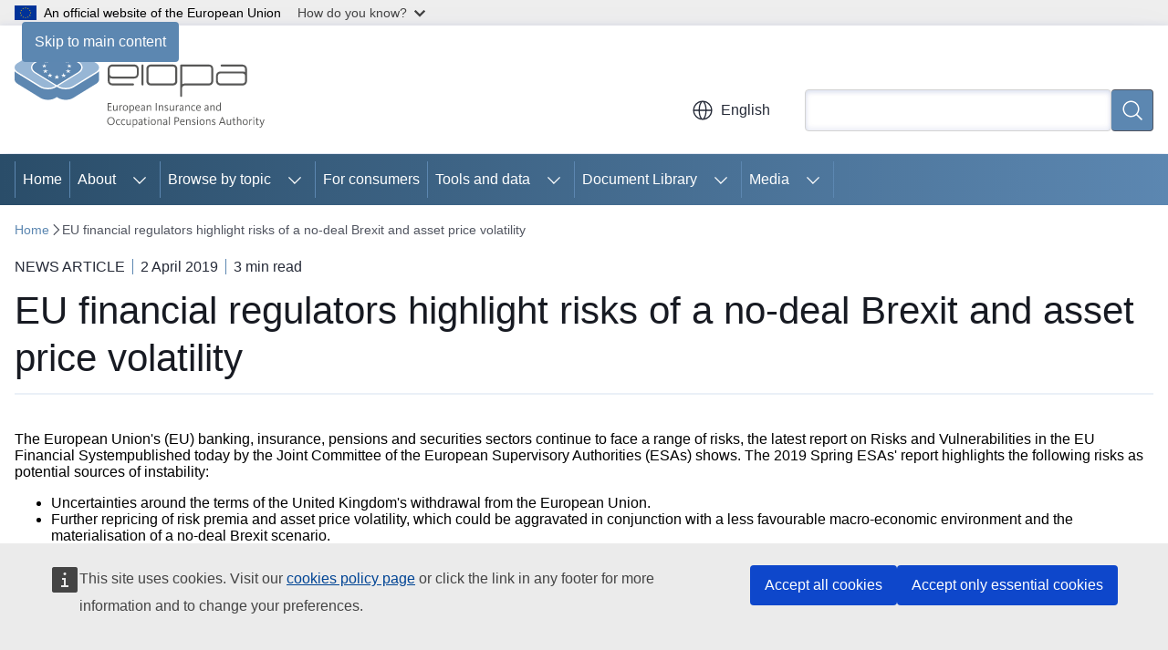

--- FILE ---
content_type: text/html; charset=UTF-8
request_url: https://www.eiopa.europa.eu/eu-financial-regulators-highlight-risks-no-deal-brexit-and-asset-price-volatility-2019-04-02_en
body_size: 17630
content:
<!DOCTYPE html>
<html lang="en" dir="ltr" prefix="og: https://ogp.me/ns#">
  <head>
    <meta charset="utf-8" />
<meta name="description" content="The European Union&#039;s (EU) banking, insurance, pensions and securities sectors continue to face a range of risks, the latest report on Risks and Vulnerabilities in the EU Financial System published today by the Joint Committee of the European Supervisory Authorities (ESAs) shows. The 2019 Spring..." />
<meta name="keywords" content="pension scheme,insurance,financial supervision" />
<link rel="canonical" href="https://www.eiopa.europa.eu/eu-financial-regulators-highlight-risks-no-deal-brexit-and-asset-price-volatility-2019-04-02_en" />
<meta property="og:determiner" content="auto" />
<meta property="og:site_name" content="European Insurance and Occupational Pensions Authority" />
<meta property="og:type" content="website" />
<meta property="og:url" content="https://www.eiopa.europa.eu/eu-financial-regulators-highlight-risks-no-deal-brexit-and-asset-price-volatility-2019-04-02_en" />
<meta property="og:title" content="EU financial regulators highlight risks of a no-deal Brexit and asset price volatility" />
<meta property="og:description" content="The European Union&#039;s (EU) banking, insurance, pensions and securities sectors continue to face a range of risks, the latest report on Risks and Vulnerabilities in the EU Financial System published today by the Joint Committee of the European Supervisory Authorities (ESAs) shows. The 2019 Spring..." />
<meta property="og:updated_time" content="2019-04-02T14:00:00+0200" />
<meta name="twitter:card" content="summary_large_image" />
<meta name="twitter:description" content="The European Union&#039;s (EU) banking, insurance, pensions and securities sectors continue to face a range of risks, the latest report on Risks and Vulnerabilities in the EU Financial System published today by the Joint Committee of the European Supervisory Authorities (ESAs) shows. The 2019 Spring..." />
<meta name="twitter:title" content="EU financial regulators highlight risks of a no-deal Brexit and asset price volatility" />
<meta property="og:image" content="https://www.eiopa.europa.eu/profiles/contrib/ewcms/modules/ewcms_seo/assets/images/eu-socialmedia-fallback.png" />
<meta property="og:image:alt" content="European Insurance and Occupational Pensions Authority" />
<meta name="twitter:image" content="https://www.eiopa.europa.eu/profiles/contrib/ewcms/modules/ewcms_seo/assets/images/eu-socialmedia-fallback.png" />
<meta name="twitter:image:alt" content="European Insurance and Occupational Pensions Authority" />
<meta http-equiv="X-UA-Compatible" content="IE=edge,chrome=1" />
<meta name="Generator" content="Drupal 11 (https://www.drupal.org)" />
<meta name="MobileOptimized" content="width" />
<meta name="HandheldFriendly" content="true" />
<meta name="viewport" content="width=device-width, initial-scale=1.0" />
<script type="application/json">{"service":"preview","position":"before"}</script>
<script type="application/ld+json">{
    "@context": "https:\/\/schema.org",
    "@type": "BreadcrumbList",
    "itemListElement": [
        {
            "@type": "ListItem",
            "position": 1,
            "item": {
                "@id": "https:\/\/www.eiopa.europa.eu\/index_en",
                "name": "Home"
            }
        },
        {
            "@type": "ListItem",
            "position": 2,
            "item": {
                "@id": "https:\/\/www.eiopa.europa.eu\/eu-financial-regulators-highlight-risks-no-deal-brexit-and-asset-price-volatility-2019-04-02_en",
                "name": "EU financial regulators highlight risks of a no-deal Brexit and asset price volatility"
            }
        }
    ]
}</script>
<link rel="icon" href="/themes/contrib/oe_theme/images/favicons/eu/favicon.ico" type="image/vnd.microsoft.icon" />
<link rel="alternate" hreflang="en" href="https://www.eiopa.europa.eu/eu-financial-regulators-highlight-risks-no-deal-brexit-and-asset-price-volatility-2019-04-02_en" />
<link rel="icon" href="/themes/contrib/oe_theme/images/favicons/eu/favicon.svg" type="image/svg+xml" />
<link rel="apple-touch-icon" href="/themes/contrib/oe_theme/images/favicons/eu/favicon.png" />

    <title>EU financial regulators highlight risks of a no-deal Brexit and asset price volatility - European Insurance and Occupational Pensions Authority</title>
    <link rel="stylesheet" media="all" href="/sites/default/files/css/css_0i3Njxa-DagWUgVQxG0g1gwwSulHUL5Tdp0oF1PPhiE.css?delta=0&amp;language=en&amp;theme=ewcms_theme&amp;include=eJxFyWEKwjAMgNELtfRIpWs_XcEmI4nobi8MxZ-Px6svr-2O9ImXnTawfFMNLHEl70AGo1zMP-bH3KzZmZQaO4vSdR0qSNRvVZ7_PWxKJD89WGVrzge4bDBl" />
<link rel="stylesheet" media="all" href="/sites/default/files/css/css_-WNOSqj1zoXDeC5dt956Nz0kdeUSMMtvENYALK-V0b0.css?delta=1&amp;language=en&amp;theme=ewcms_theme&amp;include=eJxFyWEKwjAMgNELtfRIpWs_XcEmI4nobi8MxZ-Px6svr-2O9ImXnTawfFMNLHEl70AGo1zMP-bH3KzZmZQaO4vSdR0qSNRvVZ7_PWxKJD89WGVrzge4bDBl" />
<link rel="stylesheet" media="print" href="/sites/default/files/css/css_9hSwWV_sUAe4PETdCxoRzGM-So9wkKH9ZkQbSIK-CjY.css?delta=2&amp;language=en&amp;theme=ewcms_theme&amp;include=eJxFyWEKwjAMgNELtfRIpWs_XcEmI4nobi8MxZ-Px6svr-2O9ImXnTawfFMNLHEl70AGo1zMP-bH3KzZmZQaO4vSdR0qSNRvVZ7_PWxKJD89WGVrzge4bDBl" />
<link rel="stylesheet" media="all" href="/sites/default/files/css/css_25tFaeCf-P5HBMyAag8hi1eHphzu677OhJtWYspYC_s.css?delta=3&amp;language=en&amp;theme=ewcms_theme&amp;include=eJxFyWEKwjAMgNELtfRIpWs_XcEmI4nobi8MxZ-Px6svr-2O9ImXnTawfFMNLHEl70AGo1zMP-bH3KzZmZQaO4vSdR0qSNRvVZ7_PWxKJD89WGVrzge4bDBl" />
<link rel="stylesheet" media="print" href="/sites/default/files/css/css_tKNas5FfJmmfHS1XZWdM_OJJfSKGa3ujvDSJUn0Dapg.css?delta=4&amp;language=en&amp;theme=ewcms_theme&amp;include=eJxFyWEKwjAMgNELtfRIpWs_XcEmI4nobi8MxZ-Px6svr-2O9ImXnTawfFMNLHEl70AGo1zMP-bH3KzZmZQaO4vSdR0qSNRvVZ7_PWxKJD89WGVrzge4bDBl" />
<link rel="stylesheet" media="all" href="/sites/default/files/css/css_0YC8PlZRGtOXjbs2OACo69OqWY74LTL8P5JFIAz98kg.css?delta=5&amp;language=en&amp;theme=ewcms_theme&amp;include=eJxFyWEKwjAMgNELtfRIpWs_XcEmI4nobi8MxZ-Px6svr-2O9ImXnTawfFMNLHEl70AGo1zMP-bH3KzZmZQaO4vSdR0qSNRvVZ7_PWxKJD89WGVrzge4bDBl" />
<link rel="stylesheet" media="print" href="/sites/default/files/css/css_F5Wkr_okXlG-3pJKzaqJh8KB4HErU3Lxzq55V6UKuGc.css?delta=6&amp;language=en&amp;theme=ewcms_theme&amp;include=eJxFyWEKwjAMgNELtfRIpWs_XcEmI4nobi8MxZ-Px6svr-2O9ImXnTawfFMNLHEl70AGo1zMP-bH3KzZmZQaO4vSdR0qSNRvVZ7_PWxKJD89WGVrzge4bDBl" />
<link rel="stylesheet" media="all" href="/sites/default/files/css/css_O8NbATTcaAZcilQHg_q9mkv9qnAwVGv9oJWtCladqBo.css?delta=7&amp;language=en&amp;theme=ewcms_theme&amp;include=eJxFyWEKwjAMgNELtfRIpWs_XcEmI4nobi8MxZ-Px6svr-2O9ImXnTawfFMNLHEl70AGo1zMP-bH3KzZmZQaO4vSdR0qSNRvVZ7_PWxKJD89WGVrzge4bDBl" />

    
  </head>
  <body class="language-en ecl-typography path-node page-node-type-oe-news">
          <a
  href="#main-content"
  class="ecl-link ecl-link--primary ecl-skip-link"
   id="skip-id"
>Skip to main content</a>

        <div id="cck_here"></div>    <script type="application/json">{"utility":"globan","theme":"light","logo":true,"link":true,"mode":false}</script>

      <div class="dialog-off-canvas-main-canvas" data-off-canvas-main-canvas>
          <header
  class="ecl-site-header ecl-site-header-with-logo-m ecl-site-header--has-menu"
  data-ecl-auto-init="SiteHeader"
>
  
      <div class="ecl-site-header__inner">
      <div class="ecl-site-header__background">
        <div class="ecl-site-header__header">
          <div class="ecl-site-header__container ecl-container">
            <div class="ecl-site-header__top" data-ecl-site-header-top>
                    <a
    class="ecl-link ecl-link--standalone ecl-site-header__logo-link"
    href="https://www.eiopa.europa.eu/index_en"
    aria-label="Home - European Insurance and Occupational Pensions Authority"
    data-aria-label-en="Home - European Union"
  >
                                          <picture
  class="ecl-picture ecl-site-header__picture"
   title="European&#x20;Insurance&#x20;and&#x20;Occupational&#x20;Pensions&#x20;Authority"
><source 
                  srcset="https://www.eiopa.europa.eu/sites/default/files/site-logo-overrides/EWPPA_EIOPA_logo.svg"
                          media="(min-width: 996px)"
                      ><img 
          class="ecl-site-header__logo-image ecl-site-header__logo-image--m"
              src="https://www.eiopa.europa.eu/sites/default/files/site-logo-overrides/EWPPA_EIOPA_logo.svg"
              alt="Logo"
          ></picture>  </a>


              <div class="ecl-site-header__action">
                  <div class="ecl-site-header__language"><a
    class="ecl-button ecl-button--tertiary ecl-button--neutral ecl-site-header__language-selector"
    href="https://www.eiopa.europa.eu/eu-financial-regulators-highlight-risks-no-deal-brexit-and-asset-price-volatility-2019-04-02_en"
    data-ecl-language-selector
    role="button"
    aria-label="Change language, current language is English - English"
      aria-controls="language-list-overlay"
    ><span class="ecl-site-header__language-icon"><span 
  class="wt-icon--global ecl-icon ecl-icon--m ecl-site-header__icon ecl-icon--global"
  aria-hidden="false"
   title="English" role="img"></span></span>English</a><div class="ecl-site-header__language-container" id="language-list-overlay" hidden data-ecl-language-list-overlay aria-labelledby="ecl-site-header__language-title" role="dialog"><div class="ecl-site-header__language-header"><div
        class="ecl-site-header__language-title"
        id="ecl-site-header__language-title"
      >Select your language</div><button
  class="ecl-button ecl-button--tertiary ecl-button--neutral ecl-site-header__language-close ecl-button--icon-only"
  type="submit"
   data-ecl-language-list-close
><span class="ecl-button__container"><span class="ecl-button__label" data-ecl-label="true">Close</span><span 
  class="wt-icon--close-filled ecl-icon ecl-icon--m ecl-button__icon ecl-icon--close-filled"
  aria-hidden="true"
   data-ecl-icon></span></span></button></div><div
      class="ecl-site-header__language-content"
      data-ecl-language-list-content
    ><div class="ecl-site-header__language-category" data-ecl-language-list-eu><ul class="ecl-site-header__language-list" translate="no"><li class="ecl-site-header__language-item"><a
  href="https://www.eiopa.europa.eu/eu-financial-regulators-highlight-risks-no-deal-brexit-and-asset-price-volatility-2019-04-02_bg"
  class="ecl-link ecl-link--standalone ecl-link--no-visited ecl-site-header__language-link"
   hreflang="bg"
><span class="ecl-site-header__language-link-code">bg</span><span class="ecl-site-header__language-link-label" lang="bg">български</span></a></li><li class="ecl-site-header__language-item"><a
  href="https://www.eiopa.europa.eu/eu-financial-regulators-highlight-risks-no-deal-brexit-and-asset-price-volatility-2019-04-02_es"
  class="ecl-link ecl-link--standalone ecl-link--no-visited ecl-site-header__language-link"
   hreflang="es"
><span class="ecl-site-header__language-link-code">es</span><span class="ecl-site-header__language-link-label" lang="es">español</span></a></li><li class="ecl-site-header__language-item"><a
  href="https://www.eiopa.europa.eu/eu-financial-regulators-highlight-risks-no-deal-brexit-and-asset-price-volatility-2019-04-02_cs"
  class="ecl-link ecl-link--standalone ecl-link--no-visited ecl-site-header__language-link"
   hreflang="cs"
><span class="ecl-site-header__language-link-code">cs</span><span class="ecl-site-header__language-link-label" lang="cs">čeština</span></a></li><li class="ecl-site-header__language-item"><a
  href="https://www.eiopa.europa.eu/eu-financial-regulators-highlight-risks-no-deal-brexit-and-asset-price-volatility-2019-04-02_da"
  class="ecl-link ecl-link--standalone ecl-link--no-visited ecl-site-header__language-link"
   hreflang="da"
><span class="ecl-site-header__language-link-code">da</span><span class="ecl-site-header__language-link-label" lang="da">dansk</span></a></li><li class="ecl-site-header__language-item"><a
  href="https://www.eiopa.europa.eu/eu-financial-regulators-highlight-risks-no-deal-brexit-and-asset-price-volatility-2019-04-02_de"
  class="ecl-link ecl-link--standalone ecl-link--no-visited ecl-site-header__language-link"
   hreflang="de"
><span class="ecl-site-header__language-link-code">de</span><span class="ecl-site-header__language-link-label" lang="de">Deutsch</span></a></li><li class="ecl-site-header__language-item"><a
  href="https://www.eiopa.europa.eu/eu-financial-regulators-highlight-risks-no-deal-brexit-and-asset-price-volatility-2019-04-02_et"
  class="ecl-link ecl-link--standalone ecl-link--no-visited ecl-site-header__language-link"
   hreflang="et"
><span class="ecl-site-header__language-link-code">et</span><span class="ecl-site-header__language-link-label" lang="et">eesti</span></a></li><li class="ecl-site-header__language-item"><a
  href="https://www.eiopa.europa.eu/eu-financial-regulators-highlight-risks-no-deal-brexit-and-asset-price-volatility-2019-04-02_el"
  class="ecl-link ecl-link--standalone ecl-link--no-visited ecl-site-header__language-link"
   hreflang="el"
><span class="ecl-site-header__language-link-code">el</span><span class="ecl-site-header__language-link-label" lang="el">ελληνικά</span></a></li><li class="ecl-site-header__language-item"><a
  href="https://www.eiopa.europa.eu/eu-financial-regulators-highlight-risks-no-deal-brexit-and-asset-price-volatility-2019-04-02_en"
  class="ecl-link ecl-link--standalone ecl-link--no-visited ecl-site-header__language-link ecl-site-header__language-link--active"
   hreflang="en"
><span class="ecl-site-header__language-link-code">en</span><span class="ecl-site-header__language-link-label" lang="en">English</span></a></li><li class="ecl-site-header__language-item"><a
  href="https://www.eiopa.europa.eu/eu-financial-regulators-highlight-risks-no-deal-brexit-and-asset-price-volatility-2019-04-02_fr"
  class="ecl-link ecl-link--standalone ecl-link--no-visited ecl-site-header__language-link"
   hreflang="fr"
><span class="ecl-site-header__language-link-code">fr</span><span class="ecl-site-header__language-link-label" lang="fr">français</span></a></li><li class="ecl-site-header__language-item"><a
  href="https://www.eiopa.europa.eu/eu-financial-regulators-highlight-risks-no-deal-brexit-and-asset-price-volatility-2019-04-02_ga"
  class="ecl-link ecl-link--standalone ecl-link--no-visited ecl-site-header__language-link"
   hreflang="ga"
><span class="ecl-site-header__language-link-code">ga</span><span class="ecl-site-header__language-link-label" lang="ga">Gaeilge</span></a></li><li class="ecl-site-header__language-item"><a
  href="https://www.eiopa.europa.eu/eu-financial-regulators-highlight-risks-no-deal-brexit-and-asset-price-volatility-2019-04-02_hr"
  class="ecl-link ecl-link--standalone ecl-link--no-visited ecl-site-header__language-link"
   hreflang="hr"
><span class="ecl-site-header__language-link-code">hr</span><span class="ecl-site-header__language-link-label" lang="hr">hrvatski</span></a></li><li class="ecl-site-header__language-item"><a
  href="https://www.eiopa.europa.eu/eu-financial-regulators-highlight-risks-no-deal-brexit-and-asset-price-volatility-2019-04-02_it"
  class="ecl-link ecl-link--standalone ecl-link--no-visited ecl-site-header__language-link"
   hreflang="it"
><span class="ecl-site-header__language-link-code">it</span><span class="ecl-site-header__language-link-label" lang="it">italiano</span></a></li><li class="ecl-site-header__language-item"><a
  href="https://www.eiopa.europa.eu/eu-financial-regulators-highlight-risks-no-deal-brexit-and-asset-price-volatility-2019-04-02_lv"
  class="ecl-link ecl-link--standalone ecl-link--no-visited ecl-site-header__language-link"
   hreflang="lv"
><span class="ecl-site-header__language-link-code">lv</span><span class="ecl-site-header__language-link-label" lang="lv">latviešu</span></a></li><li class="ecl-site-header__language-item"><a
  href="https://www.eiopa.europa.eu/eu-financial-regulators-highlight-risks-no-deal-brexit-and-asset-price-volatility-2019-04-02_lt"
  class="ecl-link ecl-link--standalone ecl-link--no-visited ecl-site-header__language-link"
   hreflang="lt"
><span class="ecl-site-header__language-link-code">lt</span><span class="ecl-site-header__language-link-label" lang="lt">lietuvių</span></a></li><li class="ecl-site-header__language-item"><a
  href="https://www.eiopa.europa.eu/eu-financial-regulators-highlight-risks-no-deal-brexit-and-asset-price-volatility-2019-04-02_hu"
  class="ecl-link ecl-link--standalone ecl-link--no-visited ecl-site-header__language-link"
   hreflang="hu"
><span class="ecl-site-header__language-link-code">hu</span><span class="ecl-site-header__language-link-label" lang="hu">magyar</span></a></li><li class="ecl-site-header__language-item"><a
  href="https://www.eiopa.europa.eu/eu-financial-regulators-highlight-risks-no-deal-brexit-and-asset-price-volatility-2019-04-02_mt"
  class="ecl-link ecl-link--standalone ecl-link--no-visited ecl-site-header__language-link"
   hreflang="mt"
><span class="ecl-site-header__language-link-code">mt</span><span class="ecl-site-header__language-link-label" lang="mt">Malti</span></a></li><li class="ecl-site-header__language-item"><a
  href="https://www.eiopa.europa.eu/eu-financial-regulators-highlight-risks-no-deal-brexit-and-asset-price-volatility-2019-04-02_nl"
  class="ecl-link ecl-link--standalone ecl-link--no-visited ecl-site-header__language-link"
   hreflang="nl"
><span class="ecl-site-header__language-link-code">nl</span><span class="ecl-site-header__language-link-label" lang="nl">Nederlands</span></a></li><li class="ecl-site-header__language-item"><a
  href="https://www.eiopa.europa.eu/eu-financial-regulators-highlight-risks-no-deal-brexit-and-asset-price-volatility-2019-04-02_pl"
  class="ecl-link ecl-link--standalone ecl-link--no-visited ecl-site-header__language-link"
   hreflang="pl"
><span class="ecl-site-header__language-link-code">pl</span><span class="ecl-site-header__language-link-label" lang="pl">polski</span></a></li><li class="ecl-site-header__language-item"><a
  href="https://www.eiopa.europa.eu/eu-financial-regulators-highlight-risks-no-deal-brexit-and-asset-price-volatility-2019-04-02_pt"
  class="ecl-link ecl-link--standalone ecl-link--no-visited ecl-site-header__language-link"
   hreflang="pt"
><span class="ecl-site-header__language-link-code">pt</span><span class="ecl-site-header__language-link-label" lang="pt">português</span></a></li><li class="ecl-site-header__language-item"><a
  href="https://www.eiopa.europa.eu/eu-financial-regulators-highlight-risks-no-deal-brexit-and-asset-price-volatility-2019-04-02_ro"
  class="ecl-link ecl-link--standalone ecl-link--no-visited ecl-site-header__language-link"
   hreflang="ro"
><span class="ecl-site-header__language-link-code">ro</span><span class="ecl-site-header__language-link-label" lang="ro">română</span></a></li><li class="ecl-site-header__language-item"><a
  href="https://www.eiopa.europa.eu/eu-financial-regulators-highlight-risks-no-deal-brexit-and-asset-price-volatility-2019-04-02_sk"
  class="ecl-link ecl-link--standalone ecl-link--no-visited ecl-site-header__language-link"
   hreflang="sk"
><span class="ecl-site-header__language-link-code">sk</span><span class="ecl-site-header__language-link-label" lang="sk">slovenčina</span></a></li><li class="ecl-site-header__language-item"><a
  href="https://www.eiopa.europa.eu/eu-financial-regulators-highlight-risks-no-deal-brexit-and-asset-price-volatility-2019-04-02_sl"
  class="ecl-link ecl-link--standalone ecl-link--no-visited ecl-site-header__language-link"
   hreflang="sl"
><span class="ecl-site-header__language-link-code">sl</span><span class="ecl-site-header__language-link-label" lang="sl">slovenščina</span></a></li><li class="ecl-site-header__language-item"><a
  href="https://www.eiopa.europa.eu/eu-financial-regulators-highlight-risks-no-deal-brexit-and-asset-price-volatility-2019-04-02_fi"
  class="ecl-link ecl-link--standalone ecl-link--no-visited ecl-site-header__language-link"
   hreflang="fi"
><span class="ecl-site-header__language-link-code">fi</span><span class="ecl-site-header__language-link-label" lang="fi">suomi</span></a></li><li class="ecl-site-header__language-item"><a
  href="https://www.eiopa.europa.eu/eu-financial-regulators-highlight-risks-no-deal-brexit-and-asset-price-volatility-2019-04-02_sv"
  class="ecl-link ecl-link--standalone ecl-link--no-visited ecl-site-header__language-link"
   hreflang="sv"
><span class="ecl-site-header__language-link-code">sv</span><span class="ecl-site-header__language-link-label" lang="sv">svenska</span></a></li></ul></div></div></div></div>
<div class="ecl-site-header__search-container" role="search">
  <a
    class="ecl-button ecl-button--tertiary ecl-site-header__search-toggle"
    href=""
    data-ecl-search-toggle="true"
    aria-controls=""
    aria-expanded="false"
  ><span 
  class="wt-icon--search ecl-icon ecl-icon--s ecl-site-header__icon ecl-icon--search"
  aria-hidden="true"
   role="img"></span></a>
  <script type="application/json">{"service":"search","version":"2.0","form":".ecl-search-form","filters":{"scope":{"sites":[{"selected":true,"name":"European Insurance and Occupational Pensions Authority","id":["eiopa-ewppa-eiopa","EIOPA-EUROPA-EU"]}]}}}</script>
<form
  class="ecl-search-form ecl-site-header__search"
  role="search"
   class="oe-search-search-form" data-drupal-selector="oe-search-search-form" action="/eu-financial-regulators-highlight-risks-no-deal-brexit-and-asset-price-volatility-2019-04-02_en" method="post" id="oe-search-search-form" accept-charset="UTF-8" data-ecl-search-form
><div class="ecl-form-group"><label
                  for="edit-keys"
            id="edit-keys-label"
          class="ecl-form-label ecl-search-form__label"
    >Search</label><input
      id="edit-keys"
      class="ecl-text-input ecl-text-input--m ecl-search-form__text-input form-search ecl-search-form__text-input"
      name="keys"
        type="search"
            
  ></div><button
  class="ecl-button ecl-button--primary ecl-search-form__button ecl-search-form__button ecl-button--icon-only"
  type="submit"
  
><span class="ecl-button__container"><span 
  class="wt-icon--search ecl-icon ecl-icon--m ecl-button__icon ecl-icon--search"
  aria-hidden="true"
   data-ecl-icon></span><span class="ecl-button__label" data-ecl-label="true">Search</span></span></button><input autocomplete="off" data-drupal-selector="form-rpqnkfggvcdhoowztnufwplflwadgklzgxfox6k2688" type="hidden" name="form_build_id" value="form-rpQnKFggvcDHOOwzTNUfwpLfLWAdgKlzgxfOx6K2688" /><input data-drupal-selector="edit-oe-search-search-form" type="hidden" name="form_id" value="oe_search_search_form" /></form>
  
</div>


              </div>
            </div>
          </div>
        </div>
      </div>
    </div>
        <div>
    <div id="block-machinetranslation">
  
    
      <div class="ecl-lang-select-page ecl-u-pv-m ecl-u-d-none" id="etrans-block">
  <div class="ecl-container">
    <div class="webtools-etrans--wrapper">
      <div id="webtools-etrans"></div>
      <div class="webtools-etrans--message">
        <div
  class="ecl-notification ecl-notification--info"
  data-ecl-notification
  role="alert"
  data-ecl-auto-init="Notification"
><span 
  class="wt-icon--information ecl-icon ecl-icon--m ecl-notification__icon ecl-icon--information"
  aria-hidden="false"
  ></span><div class="ecl-notification__content"><button
  class="ecl-button ecl-button--tertiary ecl-button--m ecl-button--neutral ecl-notification__close"
  type="button"
   data-ecl-notification-close
><span class="ecl-button__container"><span class="ecl-button__label" data-ecl-label="true">&nbsp;</span><span 
  class="wt-icon--close ecl-icon ecl-icon--s ecl-button__icon ecl-icon--close"
  aria-hidden="true"
   data-ecl-icon></span></span></button><div class="ecl-notification__description">&nbsp;</div></div></div>      </div>
    </div>
  </div>
</div>
<div class="ecl-lang-select-page ecl-u-pv-m ecl-u-d-none" id="no-etrans-block">
  <div class="ecl-container">
    <div class="webtools-etrans--wrapper">
      <div id="webtools-etrans"></div>
      <div class="webtools-etrans--message">
        <div
  class="ecl-notification ecl-notification--warning"
  data-ecl-notification
  role="alert"
  data-ecl-auto-init="Notification"
><span 
  class="wt-icon--information ecl-icon ecl-icon--m ecl-notification__icon ecl-icon--information"
  aria-hidden="false"
  ></span><div class="ecl-notification__content"><button
  class="ecl-button ecl-button--tertiary ecl-button--m ecl-button--neutral ecl-notification__close"
  type="button"
   data-ecl-notification-close
><span class="ecl-button__container"><span class="ecl-button__label" data-ecl-label="true">&nbsp;</span><span 
  class="wt-icon--close ecl-icon ecl-icon--s ecl-button__icon ecl-icon--close"
  aria-hidden="true"
   data-ecl-icon></span></span></button><div class="ecl-notification__description">&nbsp;</div></div></div>      </div>
    </div>
  </div>
</div>

  </div>

  </div>

  
        <div class="ecl-site-header__banner">
      <div class="ecl-container">
                  <div class="ecl-site-header__site-name">European Insurance and Occupational Pensions Authority</div>
                      </div>
    </div>
      <div id="block-ewcms-theme-horizontal-menu">
  
    
      <div style="height: 0">&nbsp;</div><div class="ewcms-horizontal-menu">
      
                                                                                                                                                                                                    
                                                                                                                                                                
                
                                                                                                                                                                                                                                                                                                                                                                                        
                                                                                                                                                                                                    
                                                                                                                                                                                                                      
          
      <nav
  class="ecl-menu"
  data-ecl-menu
  data-ecl-menu-max-lines="2"
  data-ecl-auto-init="Menu"
      data-ecl-menu-label-open="Menu"
        data-ecl-menu-label-close="Close"
    role="navigation" aria-label="Site&#x20;navigation"
><div class="ecl-menu__overlay"></div><div class="ecl-container ecl-menu__container"><button
  class="ecl-button ecl-button--tertiary ecl-button--neutral ecl-menu__open ecl-button--icon-only"
  type="button"
   data-ecl-menu-open aria-expanded="false"
><span class="ecl-button__container"><span 
  class="wt-icon--hamburger ecl-icon ecl-icon--m ecl-button__icon ecl-icon--hamburger"
  aria-hidden="true"
   data-ecl-icon></span><span 
  class="wt-icon--close-filled ecl-icon ecl-icon--s ecl-button__icon ecl-icon--close-filled"
  aria-hidden="true"
   data-ecl-icon></span><span class="ecl-button__label" data-ecl-label="true">Menu</span></span></button><section class="ecl-menu__inner" data-ecl-menu-inner aria-label="Menu"><header class="ecl-menu__inner-header"><button
  class="ecl-button ecl-button--tertiary ecl-menu__close"
  type="submit"
   data-ecl-menu-close
><span class="ecl-button__container"><span class="ecl-button__label" data-ecl-label="true">Close</span><span 
  class="wt-icon--close-filled ecl-icon ecl-icon--s ecl-button__icon ecl-icon--close-filled"
  aria-hidden="true"
   data-ecl-icon></span></span></button><div class="ecl-menu__title">Menu</div><button
  class="ecl-button ecl-button--tertiary ecl-menu__back"
  type="submit"
   data-ecl-menu-back
><span class="ecl-button__container"><span 
  class="wt-icon--corner-arrow ecl-icon ecl-icon--xs ecl-icon--rotate-270 ecl-button__icon ecl-icon--corner-arrow"
  aria-hidden="true"
   data-ecl-icon></span><span class="ecl-button__label" data-ecl-label="true">Back</span></span></button></header><button
  class="ecl-button ecl-button--tertiary ecl-menu__item ecl-menu__items-previous ecl-button--icon-only"
  type="button"
   data-ecl-menu-items-previous tabindex="-1"
><span class="ecl-button__container"><span 
  class="wt-icon--corner-arrow ecl-icon ecl-icon--s ecl-icon--rotate-270 ecl-button__icon ecl-icon--corner-arrow"
  aria-hidden="true"
   data-ecl-icon></span><span class="ecl-button__label" data-ecl-label="true">Previous items</span></span></button><button
  class="ecl-button ecl-button--tertiary ecl-menu__item ecl-menu__items-next ecl-button--icon-only"
  type="button"
   data-ecl-menu-items-next tabindex="-1"
><span class="ecl-button__container"><span 
  class="wt-icon--corner-arrow ecl-icon ecl-icon--s ecl-icon--rotate-90 ecl-button__icon ecl-icon--corner-arrow"
  aria-hidden="true"
   data-ecl-icon></span><span class="ecl-button__label" data-ecl-label="true">Next items</span></span></button><ul class="ecl-menu__list" data-ecl-menu-list><li class="ecl-menu__item" data-ecl-menu-item id="ecl-menu-item-ecl-menu-947473953-0"><a
  href="/index_en"
  class="ecl-link ecl-link--standalone ecl-menu__link"
   data-untranslated-label="Home" data-active-path="&#x2F;" data-ecl-menu-link id="ecl-menu-item-ecl-menu-947473953-0-link"
>Home</a></li><li class="ecl-menu__item ecl-menu__item--has-children" data-ecl-menu-item data-ecl-has-children aria-haspopup aria-expanded="false" id="ecl-menu-item-ecl-menu-947473953-1"><a
  href="/about_en"
  class="ecl-link ecl-link--standalone ecl-menu__link"
   data-untranslated-label="About" data-active-path="&#x2F;node&#x2F;15" data-ecl-menu-link id="ecl-menu-item-ecl-menu-947473953-1-link"
>About</a><button
  class="ecl-button ecl-button--tertiary ecl-button--neutral ecl-menu__button-caret ecl-button--icon-only"
  type="button"
   data-ecl-menu-caret aria-label="Access&#x20;item&#x27;s&#x20;children" aria-describedby="ecl-menu-item-ecl-menu-947473953-1-link" aria-expanded="false"
><span class="ecl-button__container"><span 
  class="wt-icon--corner-arrow ecl-icon ecl-icon--xs ecl-icon--rotate-180 ecl-button__icon ecl-icon--corner-arrow"
  aria-hidden="true"
   data-ecl-icon></span></span></button><div
    class="ecl-menu__mega"
    data-ecl-menu-mega
  ><ul class="ecl-menu__sublist"><li
        class="ecl-menu__subitem"
        data-ecl-menu-subitem
      ><a
  href="/about/mission-and-tasks_en"
  class="ecl-link ecl-link--standalone ecl-menu__sublink"
   data-untranslated-label="Mission&#x20;and&#x20;tasks" data-active-path="&#x2F;node&#x2F;16"
>Mission and tasks</a></li><li
        class="ecl-menu__subitem"
        data-ecl-menu-subitem
      ><a
  href="/about/work-programme_en"
  class="ecl-link ecl-link--standalone ecl-menu__sublink"
   data-untranslated-label="Work&#x20;programme" data-active-path="&#x2F;node&#x2F;107"
>Work programme</a></li><li
        class="ecl-menu__subitem"
        data-ecl-menu-subitem
      ><a
  href="/about/history_en"
  class="ecl-link ecl-link--standalone ecl-menu__sublink"
   data-untranslated-label="History" data-active-path="&#x2F;node&#x2F;188"
>History</a></li><li
        class="ecl-menu__subitem"
        data-ecl-menu-subitem
      ><a
  href="/about/legal-framework-and-regulation_en"
  class="ecl-link ecl-link--standalone ecl-menu__sublink"
   data-untranslated-label="Legal&#x20;framework" data-active-path="&#x2F;node&#x2F;17"
>Legal framework</a></li><li
        class="ecl-menu__subitem"
        data-ecl-menu-subitem
      ><a
  href="/about/annual-reports_en"
  class="ecl-link ecl-link--standalone ecl-menu__sublink"
   data-untranslated-label="Annual&#x20;reports" data-active-path="&#x2F;node&#x2F;4754"
>Annual reports</a></li><li
        class="ecl-menu__subitem"
        data-ecl-menu-subitem
      ><a
  href="/about/careers_en"
  class="ecl-link ecl-link--standalone ecl-menu__sublink"
   data-untranslated-label="Careers" data-active-path="&#x2F;node&#x2F;154"
>Careers</a></li><li
        class="ecl-menu__subitem"
        data-ecl-menu-subitem
      ><a
  href="/about/governance-structure_en"
  class="ecl-link ecl-link--standalone ecl-menu__sublink"
   data-untranslated-label="Governance&#x20;structure" data-active-path="&#x2F;node&#x2F;160"
>Governance structure</a></li><li
        class="ecl-menu__subitem"
        data-ecl-menu-subitem
      ><a
  href="/about/accountability-and-transparency_en"
  class="ecl-link ecl-link--standalone ecl-menu__sublink"
   data-untranslated-label="Accountability&#x20;and&#x20;transparency" data-active-path="&#x2F;node&#x2F;34"
>Accountability and transparency</a></li><li
        class="ecl-menu__subitem"
        data-ecl-menu-subitem
      ><a
  href="/about/procurement_en"
  class="ecl-link ecl-link--standalone ecl-menu__sublink"
   data-untranslated-label="Procurement" data-active-path="&#x2F;node&#x2F;22"
>Procurement</a></li><li
        class="ecl-menu__subitem"
        data-ecl-menu-subitem
      ><a
  href="/about/contact-us_en"
  class="ecl-link ecl-link--standalone ecl-menu__sublink"
   data-untranslated-label="Contact" data-active-path="&#x2F;node&#x2F;10"
>Contact</a></li><li class="ecl-menu__subitem ecl-menu__see-all"><a
  href="/about_en"
  class="ecl-link ecl-link--standalone ecl-link--icon ecl-menu__sublink"
  
><span 
      class="ecl-link__label">See all</span><span 
  class="wt-icon--arrow-left ecl-icon ecl-icon--xs ecl-icon--rotate-180 ecl-link__icon ecl-icon--arrow-left"
  aria-hidden="true"
  ></span></a></li></ul></div></li><li class="ecl-menu__item ecl-menu__item--has-children" data-ecl-menu-item data-ecl-has-children aria-haspopup aria-expanded="false" id="ecl-menu-item-ecl-menu-947473953-2"><a
  href="/browse_en"
  class="ecl-link ecl-link--standalone ecl-menu__link"
   data-untranslated-label="Browse&#x20;by&#x20;topic" data-active-path="&#x2F;node&#x2F;147" data-ecl-menu-link id="ecl-menu-item-ecl-menu-947473953-2-link"
>Browse by topic</a><button
  class="ecl-button ecl-button--tertiary ecl-button--neutral ecl-menu__button-caret ecl-button--icon-only"
  type="button"
   data-ecl-menu-caret aria-label="Access&#x20;item&#x27;s&#x20;children" aria-describedby="ecl-menu-item-ecl-menu-947473953-2-link" aria-expanded="false"
><span class="ecl-button__container"><span 
  class="wt-icon--corner-arrow ecl-icon ecl-icon--xs ecl-icon--rotate-180 ecl-button__icon ecl-icon--corner-arrow"
  aria-hidden="true"
   data-ecl-icon></span></span></button><div
    class="ecl-menu__mega"
    data-ecl-menu-mega
  ><ul class="ecl-menu__sublist"><li
        class="ecl-menu__subitem"
        data-ecl-menu-subitem
      ><a
  href="/browse/regulation-and-policy_en"
  class="ecl-link ecl-link--standalone ecl-menu__sublink"
   data-untranslated-label="Regulation&#x20;and&#x20;policy" data-active-path="&#x2F;node&#x2F;162"
>Regulation and policy</a></li><li
        class="ecl-menu__subitem"
        data-ecl-menu-subitem
      ><a
  href="/browse/consumer-protection_en"
  class="ecl-link ecl-link--standalone ecl-menu__sublink"
   data-untranslated-label="Consumer&#x20;protection" data-active-path="&#x2F;node&#x2F;77"
>Consumer protection</a></li><li
        class="ecl-menu__subitem"
        data-ecl-menu-subitem
      ><a
  href="/browse/supervisory-convergence_en"
  class="ecl-link ecl-link--standalone ecl-menu__sublink"
   data-untranslated-label="Supervisory&#x20;convergence" data-active-path="&#x2F;node&#x2F;161"
>Supervisory convergence</a></li><li
        class="ecl-menu__subitem"
        data-ecl-menu-subitem
      ><a
  href="/browse/crisis-prevention_en"
  class="ecl-link ecl-link--standalone ecl-menu__sublink"
   data-untranslated-label="Crisis&#x20;Prevention" data-active-path="&#x2F;node&#x2F;32"
>Crisis Prevention</a></li><li
        class="ecl-menu__subitem"
        data-ecl-menu-subitem
      ><a
  href="/browse/financial-stability_en"
  class="ecl-link ecl-link--standalone ecl-menu__sublink"
   data-untranslated-label="Financial&#x20;stability" data-active-path="&#x2F;node&#x2F;83"
>Financial stability</a></li><li
        class="ecl-menu__subitem"
        data-ecl-menu-subitem
      ><a
  href="/browse/digitalisation-and-financial-innovation_en"
  class="ecl-link ecl-link--standalone ecl-menu__sublink"
   data-untranslated-label="Digitalisation&#x20;and&#x20;financial&#x20;innovation" data-active-path="&#x2F;node&#x2F;123"
>Digitalisation and financial innovation</a></li><li
        class="ecl-menu__subitem"
        data-ecl-menu-subitem
      ><a
  href="/browse/sustainable-finance_en"
  class="ecl-link ecl-link--standalone ecl-menu__sublink"
   data-untranslated-label="Sustainable&#x20;finance" data-active-path="&#x2F;node&#x2F;4763"
>Sustainable finance</a></li><li
        class="ecl-menu__subitem"
        data-ecl-menu-subitem
      ><a
  href="/browse/consultations-and-surveys_en"
  class="ecl-link ecl-link--standalone ecl-menu__sublink"
   data-untranslated-label="Consultations&#x20;and&#x20;surveys" data-active-path="&#x2F;node&#x2F;4764"
>Consultations and surveys</a></li><li class="ecl-menu__subitem ecl-menu__see-all"><a
  href="/browse_en"
  class="ecl-link ecl-link--standalone ecl-link--icon ecl-menu__sublink"
  
><span 
      class="ecl-link__label">See all</span><span 
  class="wt-icon--arrow-left ecl-icon ecl-icon--xs ecl-icon--rotate-180 ecl-link__icon ecl-icon--arrow-left"
  aria-hidden="true"
  ></span></a></li></ul></div></li><li class="ecl-menu__item" data-ecl-menu-item id="ecl-menu-item-ecl-menu-947473953-3"><a
  href="/consumers_en"
  class="ecl-link ecl-link--standalone ecl-menu__link"
   data-untranslated-label="For&#x20;consumers" data-active-path="&#x2F;node&#x2F;5092" data-ecl-menu-link id="ecl-menu-item-ecl-menu-947473953-3-link"
>For consumers</a></li><li class="ecl-menu__item ecl-menu__item--has-children" data-ecl-menu-item data-ecl-has-children aria-haspopup aria-expanded="false" id="ecl-menu-item-ecl-menu-947473953-4"><a
  href="/tools-and-data_en"
  class="ecl-link ecl-link--standalone ecl-menu__link"
   data-untranslated-label="Tools&#x20;and&#x20;data" data-active-path="&#x2F;node&#x2F;153" data-ecl-menu-link id="ecl-menu-item-ecl-menu-947473953-4-link"
>Tools and data</a><button
  class="ecl-button ecl-button--tertiary ecl-button--neutral ecl-menu__button-caret ecl-button--icon-only"
  type="button"
   data-ecl-menu-caret aria-label="Access&#x20;item&#x27;s&#x20;children" aria-describedby="ecl-menu-item-ecl-menu-947473953-4-link" aria-expanded="false"
><span class="ecl-button__container"><span 
  class="wt-icon--corner-arrow ecl-icon ecl-icon--xs ecl-icon--rotate-180 ecl-button__icon ecl-icon--corner-arrow"
  aria-hidden="true"
   data-ecl-icon></span></span></button><div
    class="ecl-menu__mega"
    data-ecl-menu-mega
  ><ul class="ecl-menu__sublist"><li
        class="ecl-menu__subitem"
        data-ecl-menu-subitem
      ><a
  href="/tools-and-data/catastrophe-data-hub_en"
  class="ecl-link ecl-link--standalone ecl-menu__sublink"
   data-untranslated-label="Catastrophe&#x20;Data&#x20;Hub" data-active-path="&#x2F;node&#x2F;5477"
>Catastrophe Data Hub</a></li><li
        class="ecl-menu__subitem"
        data-ecl-menu-subitem
      ><a
  href="/tools-and-data/centre-excellence-catastrophe-modelling-and-data_en"
  class="ecl-link ecl-link--standalone ecl-menu__sublink"
   data-untranslated-label="Centre&#x20;of&#x20;excellence&#x20;for&#x20;catastrophe&#x20;modelling&#x20;and&#x20;data" data-active-path="&#x2F;node&#x2F;5455"
>Centre of excellence for catastrophe modelling and data</a></li><li
        class="ecl-menu__subitem"
        data-ecl-menu-subitem
      ><a
  href="/tools-and-data/open-source-tools-modelling-and-management-climate-change-risks_en"
  class="ecl-link ecl-link--standalone ecl-menu__sublink"
   data-untranslated-label="Open-source&#x20;tools&#x20;for&#x20;the&#x20;modelling&#x20;and&#x20;management&#x20;of&#x20;climate&#x20;change&#x20;risks" data-active-path="&#x2F;node&#x2F;4974"
>Open-source tools for the modelling and management of climate change risks</a></li><li
        class="ecl-menu__subitem"
        data-ecl-menu-subitem
      ><a
  href="https://www.eiopa.europa.eu/rulebook/solvency-ii-single-rulebook_en"
  class="ecl-link ecl-link--standalone ecl-menu__sublink"
   data-untranslated-label="Solvency&#x20;II&#x20;Single&#x20;Rulebook"
>Solvency II Single Rulebook</a></li><li
        class="ecl-menu__subitem"
        data-ecl-menu-subitem
      ><a
  href="https://www.eiopa.europa.eu/rulebook/idd-insurance-distribution-directive_en"
  class="ecl-link ecl-link--standalone ecl-menu__sublink"
   data-untranslated-label="IDD&#x20;Single&#x20;Rulebook"
>IDD Single Rulebook</a></li><li
        class="ecl-menu__subitem"
        data-ecl-menu-subitem
      ><a
  href="/tools-and-data/risk-free-interest-rate-term-structures_en"
  class="ecl-link ecl-link--standalone ecl-menu__sublink"
   data-untranslated-label="Risk-free&#x20;interest&#x20;rate&#x20;term&#x20;structures" data-active-path="&#x2F;node&#x2F;53"
>Risk-free interest rate term structures</a></li><li
        class="ecl-menu__subitem"
        data-ecl-menu-subitem
      ><a
  href="/tools-and-data/symmetric-adjustment-equity-capital-charge_en"
  class="ecl-link ecl-link--standalone ecl-menu__sublink"
   data-untranslated-label="Symmetric&#x20;adjustment&#x20;of&#x20;the&#x20;equity&#x20;capital&#x20;charge" data-active-path="&#x2F;node&#x2F;68"
>Symmetric adjustment of the equity capital charge</a></li><li
        class="ecl-menu__subitem"
        data-ecl-menu-subitem
      ><a
  href="/tools-and-data/supervisory-reporting_en"
  class="ecl-link ecl-link--standalone ecl-menu__sublink"
   data-untranslated-label="Supervisory&#x20;reporting" data-active-path="&#x2F;node&#x2F;6656"
>Supervisory reporting</a></li><li
        class="ecl-menu__subitem"
        data-ecl-menu-subitem
      ><a
  href="/tools-and-data/supervisory-reporting-dpm-and-xbrl_en"
  class="ecl-link ecl-link--standalone ecl-menu__sublink"
   data-untranslated-label="Supervisory&#x20;reporting&#x20;-&#x20;DPM&#x20;and&#x20;XBRL" data-active-path="&#x2F;node&#x2F;50"
>Supervisory reporting - DPM and XBRL</a></li><li
        class="ecl-menu__subitem"
        data-ecl-menu-subitem
      ><a
  href="/tools-and-data/insurance-statistics_en"
  class="ecl-link ecl-link--standalone ecl-menu__sublink"
   data-untranslated-label="Insurance&#x20;statistics" data-active-path="&#x2F;node&#x2F;30"
>Insurance statistics</a></li><li
        class="ecl-menu__subitem"
        data-ecl-menu-subitem
      ><a
  href="/tools-and-data/occupational-pensions-statistics_en"
  class="ecl-link ecl-link--standalone ecl-menu__sublink"
   data-untranslated-label="Occupational&#x20;pensions&#x20;statistics" data-active-path="&#x2F;node&#x2F;31"
>Occupational pensions statistics</a></li><li
        class="ecl-menu__subitem"
        data-ecl-menu-subitem
      ><a
  href="/tools-and-data/insurance-risk-dashboard_en"
  class="ecl-link ecl-link--standalone ecl-menu__sublink"
   data-untranslated-label="Insurance&#x20;Risk&#x20;Dashboard" data-active-path="&#x2F;node&#x2F;54"
>Insurance Risk Dashboard</a></li><li
        class="ecl-menu__subitem"
        data-ecl-menu-subitem
      ><a
  href="/tools-and-data/occupational-pensions-risk-dashboard_en"
  class="ecl-link ecl-link--standalone ecl-menu__sublink"
   data-untranslated-label="Occupational&#x20;pensions&#x20;risk&#x20;dashboard" data-active-path="&#x2F;node&#x2F;5611"
>Occupational pensions risk dashboard</a></li><li
        class="ecl-menu__subitem"
        data-ecl-menu-subitem
      ><a
  href="/tools-and-data/registers-lists-and-databases_en"
  class="ecl-link ecl-link--standalone ecl-menu__sublink"
   data-untranslated-label="Registers,&#x20;lists&#x20;and&#x20;databases" data-active-path="&#x2F;node&#x2F;44"
>Registers, lists and databases</a></li><li
        class="ecl-menu__subitem"
        data-ecl-menu-subitem
      ><a
  href="https://eiopa.europa.eu/financial-education-map_en"
  class="ecl-link ecl-link--standalone ecl-menu__sublink"
   data-untranslated-label="Financial&#x20;education&#x20;map"
>Financial education map</a></li><li
        class="ecl-menu__subitem"
        data-ecl-menu-subitem
      ><a
  href="/tools-and-data/eurobarometer-2024-consumer-trends-insurance-and-pension-services_en"
  class="ecl-link ecl-link--standalone ecl-menu__sublink"
   data-untranslated-label="Eurobarometer&#x20;2024&#x3A;&#x20;consumer&#x20;trends&#x20;in&#x20;insurance&#x20;and&#x20;pension&#x20;services" data-active-path="&#x2F;node&#x2F;6383"
>Eurobarometer 2024: consumer trends in insurance and pension services</a></li><li
        class="ecl-menu__subitem"
        data-ecl-menu-subitem
      ><a
  href="/tools-and-data/eurobarometer-2025-consumer-trends-insurance-and-pension-services_en"
  class="ecl-link ecl-link--standalone ecl-menu__sublink"
   data-untranslated-label="Eurobarometer&#x20;2025&#x3A;&#x20;consumer&#x20;trends&#x20;in&#x20;insurance&#x20;and&#x20;pension&#x20;services" data-active-path="&#x2F;node&#x2F;6992"
>Eurobarometer 2025: consumer trends in insurance and pension services</a></li><li
        class="ecl-menu__subitem"
        data-ecl-menu-subitem
      ><a
  href="/tools-and-data/behavioural-insights-insurance-and-pensions-supervision_en"
  class="ecl-link ecl-link--standalone ecl-menu__sublink"
   data-untranslated-label="Behavioural&#x20;insights&#x20;in&#x20;insurance&#x20;and&#x20;pensions&#x20;supervision" data-active-path="&#x2F;node&#x2F;137"
>Behavioural insights in insurance and pensions supervision</a></li><li
        class="ecl-menu__subitem"
        data-ecl-menu-subitem
      ><a
  href="/tools-and-data/dashboard-insurance-protection-gap-natural-catastrophes_en"
  class="ecl-link ecl-link--standalone ecl-menu__sublink"
   data-untranslated-label="Dashboard&#x20;on&#x20;insurance&#x20;protection&#x20;gap&#x20;for&#x20;natural&#x20;catastrophes" data-active-path="&#x2F;node&#x2F;141"
>Dashboard on insurance protection gap for natural catastrophes</a></li><li
        class="ecl-menu__subitem"
        data-ecl-menu-subitem
      ><a
  href="/tools-and-data/qa-regulation_en"
  class="ecl-link ecl-link--standalone ecl-menu__sublink"
   data-untranslated-label="Q&amp;A&#x20;on&#x20;regulation" data-active-path="&#x2F;node&#x2F;181"
>Q&amp;A on regulation</a></li><li class="ecl-menu__subitem ecl-menu__see-all"><a
  href="/tools-and-data_en"
  class="ecl-link ecl-link--standalone ecl-link--icon ecl-menu__sublink"
  
><span 
      class="ecl-link__label">See all</span><span 
  class="wt-icon--arrow-left ecl-icon ecl-icon--xs ecl-icon--rotate-180 ecl-link__icon ecl-icon--arrow-left"
  aria-hidden="true"
  ></span></a></li></ul></div></li><li class="ecl-menu__item ecl-menu__item--has-children" data-ecl-menu-item data-ecl-has-children aria-haspopup aria-expanded="false" id="ecl-menu-item-ecl-menu-947473953-5"><a
  href="/document-library_en"
  class="ecl-link ecl-link--standalone ecl-menu__link"
   data-untranslated-label="Document&#x20;Library" data-active-path="&#x2F;node&#x2F;4770" data-ecl-menu-link id="ecl-menu-item-ecl-menu-947473953-5-link"
>Document Library</a><button
  class="ecl-button ecl-button--tertiary ecl-button--neutral ecl-menu__button-caret ecl-button--icon-only"
  type="button"
   data-ecl-menu-caret aria-label="Access&#x20;item&#x27;s&#x20;children" aria-describedby="ecl-menu-item-ecl-menu-947473953-5-link" aria-expanded="false"
><span class="ecl-button__container"><span 
  class="wt-icon--corner-arrow ecl-icon ecl-icon--xs ecl-icon--rotate-180 ecl-button__icon ecl-icon--corner-arrow"
  aria-hidden="true"
   data-ecl-icon></span></span></button><div
    class="ecl-menu__mega"
    data-ecl-menu-mega
  ><ul class="ecl-menu__sublist"><li
        class="ecl-menu__subitem"
        data-ecl-menu-subitem
      ><a
  href="/document-library/corporate-documents_en"
  class="ecl-link ecl-link--standalone ecl-menu__sublink"
   data-untranslated-label="Corporate&#x20;documents" data-active-path="&#x2F;node&#x2F;4756"
>Corporate documents</a></li><li
        class="ecl-menu__subitem"
        data-ecl-menu-subitem
      ><a
  href="/document-library/guidelines_en"
  class="ecl-link ecl-link--standalone ecl-menu__sublink"
   data-untranslated-label="Guidelines" data-active-path="&#x2F;node&#x2F;4755"
>Guidelines</a></li><li
        class="ecl-menu__subitem"
        data-ecl-menu-subitem
      ><a
  href="/document-library/letters-requests-and-submissions-ec_en"
  class="ecl-link ecl-link--standalone ecl-menu__sublink"
   data-untranslated-label="Letters" data-active-path="&#x2F;node&#x2F;4757"
>Letters</a></li><li
        class="ecl-menu__subitem"
        data-ecl-menu-subitem
      ><a
  href="/document-library/opinions_en"
  class="ecl-link ecl-link--standalone ecl-menu__sublink"
   data-untranslated-label="Opinions" data-active-path="&#x2F;node&#x2F;4759"
>Opinions</a></li><li
        class="ecl-menu__subitem"
        data-ecl-menu-subitem
      ><a
  href="/document-library/protocols-decisions-and-memoranda_en"
  class="ecl-link ecl-link--standalone ecl-menu__sublink"
   data-untranslated-label="Protocols,&#x20;decisions&#x20;and&#x20;memoranda" data-active-path="&#x2F;node&#x2F;4758"
>Protocols, decisions and memoranda</a></li><li
        class="ecl-menu__subitem"
        data-ecl-menu-subitem
      ><a
  href="/document-library/reports-and-research_en"
  class="ecl-link ecl-link--standalone ecl-menu__sublink"
   data-untranslated-label="Reports&#x20;and&#x20;research" data-active-path="&#x2F;node&#x2F;4760"
>Reports and research</a></li><li
        class="ecl-menu__subitem"
        data-ecl-menu-subitem
      ><a
  href="/document-library/supervisory-statements_en"
  class="ecl-link ecl-link--standalone ecl-menu__sublink"
   data-untranslated-label="Supervisory&#x20;statements" data-active-path="&#x2F;node&#x2F;4761"
>Supervisory statements</a></li><li
        class="ecl-menu__subitem"
        data-ecl-menu-subitem
      ><a
  href="/document-library/technical-standards_en"
  class="ecl-link ecl-link--standalone ecl-menu__sublink"
   data-untranslated-label="Technical&#x20;standards" data-active-path="&#x2F;node&#x2F;4762"
>Technical standards</a></li><li
        class="ecl-menu__subitem"
        data-ecl-menu-subitem
      ><a
  href="/document-library/documents-disclosed-through-public-access-documents_en"
  class="ecl-link ecl-link--standalone ecl-menu__sublink"
   data-untranslated-label="Documents&#x20;disclosed&#x20;through&#x20;public&#x20;access&#x20;to&#x20;documents" data-active-path="&#x2F;node&#x2F;6230"
>Documents disclosed through public access to documents</a></li><li
        class="ecl-menu__subitem"
        data-ecl-menu-subitem
      ><a
  href="/document-library/occasional-research-papers_en"
  class="ecl-link ecl-link--standalone ecl-menu__sublink"
   data-untranslated-label="Occasional&#x20;research&#x20;papers" data-active-path="&#x2F;node&#x2F;6511"
>Occasional research papers</a></li><li class="ecl-menu__subitem ecl-menu__see-all"><a
  href="/document-library_en"
  class="ecl-link ecl-link--standalone ecl-link--icon ecl-menu__sublink"
  
><span 
      class="ecl-link__label">See all</span><span 
  class="wt-icon--arrow-left ecl-icon ecl-icon--xs ecl-icon--rotate-180 ecl-link__icon ecl-icon--arrow-left"
  aria-hidden="true"
  ></span></a></li></ul></div></li><li class="ecl-menu__item ecl-menu__item--has-children" data-ecl-menu-item data-ecl-has-children aria-haspopup aria-expanded="false" id="ecl-menu-item-ecl-menu-947473953-6"><a
  href="/media_en"
  class="ecl-link ecl-link--standalone ecl-menu__link"
   data-untranslated-label="Media" data-active-path="&#x2F;node&#x2F;145" data-ecl-menu-link id="ecl-menu-item-ecl-menu-947473953-6-link"
>Media</a><button
  class="ecl-button ecl-button--tertiary ecl-button--neutral ecl-menu__button-caret ecl-button--icon-only"
  type="button"
   data-ecl-menu-caret aria-label="Access&#x20;item&#x27;s&#x20;children" aria-describedby="ecl-menu-item-ecl-menu-947473953-6-link" aria-expanded="false"
><span class="ecl-button__container"><span 
  class="wt-icon--corner-arrow ecl-icon ecl-icon--xs ecl-icon--rotate-180 ecl-button__icon ecl-icon--corner-arrow"
  aria-hidden="true"
   data-ecl-icon></span></span></button><div
    class="ecl-menu__mega"
    data-ecl-menu-mega
  ><ul class="ecl-menu__sublist"><li
        class="ecl-menu__subitem"
        data-ecl-menu-subitem
      ><a
  href="/media/news_en"
  class="ecl-link ecl-link--standalone ecl-menu__sublink"
   data-untranslated-label="News" data-active-path="&#x2F;node&#x2F;4816"
>News</a></li><li
        class="ecl-menu__subitem"
        data-ecl-menu-subitem
      ><a
  href="/media/events_en"
  class="ecl-link ecl-link--standalone ecl-menu__sublink"
   data-untranslated-label="Events" data-active-path="&#x2F;node&#x2F;4"
>Events</a></li><li
        class="ecl-menu__subitem"
        data-ecl-menu-subitem
      ><a
  href="/media/speeches-presentations_en"
  class="ecl-link ecl-link--standalone ecl-menu__sublink"
   data-untranslated-label="Speeches&#x20;&amp;&#x20;Presentations" data-active-path="&#x2F;node&#x2F;4765"
>Speeches &amp; Presentations</a></li><li
        class="ecl-menu__subitem"
        data-ecl-menu-subitem
      ><a
  href="/media/interviews-contributions_en"
  class="ecl-link ecl-link--standalone ecl-menu__sublink"
   data-untranslated-label="Interviews&#x20;&amp;&#x20;contributions" data-active-path="&#x2F;node&#x2F;4766"
>Interviews &amp; contributions</a></li><li
        class="ecl-menu__subitem"
        data-ecl-menu-subitem
      ><a
  href="/media/feature-articles_en"
  class="ecl-link ecl-link--standalone ecl-menu__sublink"
   data-untranslated-label="Feature&#x20;articles" data-active-path="&#x2F;node&#x2F;4767"
>Feature articles</a></li><li
        class="ecl-menu__subitem"
        data-ecl-menu-subitem
      ><a
  href="/media/image-gallery_en"
  class="ecl-link ecl-link--standalone ecl-menu__sublink"
   data-untranslated-label="Image&#x20;gallery" data-active-path="&#x2F;node&#x2F;97"
>Image gallery</a></li><li
        class="ecl-menu__subitem"
        data-ecl-menu-subitem
      ><a
  href="/media/factsheets-and-infographics_en"
  class="ecl-link ecl-link--standalone ecl-menu__sublink"
   data-untranslated-label="Factsheets&#x20;and&#x20;infographics" data-active-path="&#x2F;node&#x2F;157"
>Factsheets and infographics</a></li><li
        class="ecl-menu__subitem"
        data-ecl-menu-subitem
      ><a
  href="/media/videos-and-explainer-films_en"
  class="ecl-link ecl-link--standalone ecl-menu__sublink"
   data-untranslated-label="Videos&#x20;and&#x20;explainer&#x20;films" data-active-path="&#x2F;node&#x2F;158"
>Videos and explainer films</a></li><li
        class="ecl-menu__subitem"
        data-ecl-menu-subitem
      ><a
  href="/media/newsletter_en"
  class="ecl-link ecl-link--standalone ecl-menu__sublink"
   data-untranslated-label="Newsletter" data-active-path="&#x2F;node&#x2F;95"
>Newsletter</a></li><li
        class="ecl-menu__subitem"
        data-ecl-menu-subitem
      ><a
  href="/media/invite-us-speak_en"
  class="ecl-link ecl-link--standalone ecl-menu__sublink"
   data-untranslated-label="Invite&#x20;us&#x20;to&#x20;speak" data-active-path="&#x2F;node&#x2F;6216"
>Invite us to speak</a></li><li
        class="ecl-menu__subitem"
        data-ecl-menu-subitem
      ><a
  href="/form/media-contact_en"
  class="ecl-link ecl-link--standalone ecl-menu__sublink"
   data-untranslated-label="Media&#x20;Contact"
>Media Contact</a></li><li class="ecl-menu__subitem ecl-menu__see-all"><a
  href="/media_en"
  class="ecl-link ecl-link--standalone ecl-link--icon ecl-menu__sublink"
  
><span 
      class="ecl-link__label">See all</span><span 
  class="wt-icon--arrow-left ecl-icon ecl-icon--xs ecl-icon--rotate-180 ecl-link__icon ecl-icon--arrow-left"
  aria-hidden="true"
  ></span></a></li></ul></div></li></ul></section></div></nav>

</div>

  </div>


</header>

            <div class="ecl-u-mb-2xl" id="block-ewcms-theme-page-header">
  
    
      
        
  


<div
  class="ecl-page-header"
  
><div class="ecl-container"><nav
  class="ecl-breadcrumb ecl-page-header__breadcrumb"
   aria-label="You&#x20;are&#x20;here&#x3A;" aria-label="" data-ecl-breadcrumb="true"
><ol class="ecl-breadcrumb__container"><li class="ecl-breadcrumb__segment" data-ecl-breadcrumb-item="static"><a
  href="/index_en"
  class="ecl-link ecl-link--standalone ecl-breadcrumb__link"
  
>Home</a><span 
  class="wt-icon--corner-arrow ecl-icon ecl-icon--fluid ecl-breadcrumb__icon ecl-icon--corner-arrow"
  aria-hidden="true"
   role="presentation"></span></li><li class="ecl-breadcrumb__segment ecl-breadcrumb__current-page" data-ecl-breadcrumb-item="static" aria-current="page"><span>EU financial regulators highlight risks of a no-deal Brexit and asset price volatility</span></li></ol></nav><div class="ecl-page-header__info"><ul class="ecl-page-header__meta"><li class="ecl-page-header__meta-item">News article</li><li class="ecl-page-header__meta-item">2 April 2019</li><li class="ecl-page-header__meta-item">3 min read</li></ul><h1 class="ecl-page-header__title"><span>EU financial regulators highlight risks of a no-deal Brexit and asset price volatility</span></h1></div></div></div>
  </div>


  

  <main class="ecl-u-pb-xl" id="main-content" data-inpage-navigation-source-area="h2.ecl-u-type-heading-2, div.ecl-featured-item__heading">
    <div class="ecl-container">
      <div class="ecl-row">
        <div class="ecl-col-s-12 ewcms-top-sidebar">
            <div>
    <div data-drupal-messages-fallback class="hidden"></div>
  </div>

        </div>
      </div>
      <div class="ecl-row">
        <div class="ecl-col-s-12">
                      <div id="block-ewcms-theme-main-page-content" data-inpage-navigation-source-area="h2, div.ecl-featured-item__heading" class="ecl-u-mb-l">
  
    
      <article dir="ltr">

  
    

  
  <div>
    <div class="ecl"><p>The European Union's (EU) banking, insurance, pensions and securities sectors continue to face a range of risks, the latest report on <a href="/document/download/e7594dbf-81b4-4baa-81d2-71e78832b2a8_en?filename=Risks%20and%20Vulnerabilities%20in%20the%20EU%20Financial%20System%20-%20Report.pdf">Risks and Vulnerabilities in the EU Financial System</a>published today by the Joint Committee of the European Supervisory Authorities (ESAs) shows. The 2019 Spring ESAs' report highlights the following risks as potential sources of instability:</p>
<ul>
<li>Uncertainties around the terms of the United Kingdom's withdrawal from the European Union.</li>
<li>Further repricing of risk premia and asset price volatility, which could be aggravated in conjunction with a less favourable macro-economic environment and the materialisation of a no-deal Brexit scenario.</li>
</ul>
<p>In light of the ongoing uncertainties, especially those around Brexit, supervisory vigilance and cooperation across all sectors remains key. Therefore, the ESAs calls for the following policy actions by European and national competent authorities (NCAs) as well as financial institutions:</p>
<ul>
<li><strong>Contingency Plans:</strong> It is crucial that European Union financial institutions, market participants and their counterparties enact timely contingency plans to prepare for the United Kingdom's withdrawal from the European Union, including possible market volatility a no-deal Brexit may trigger. The ESAs are closely monitoring Brexit developments and the possible associated risks of a no-deal scenario. The ESAs issued Opinions and Recommendations to provide important guidance for financial institutions, market participants and NCAs in this regard.</li>
<li><strong>Stress Tests:</strong> Against the backdrop of the potential for sudden risk premia reversals with a risk of rising funding costs, the development and regular use of stress tests across all sectors remains crucial. Therefore, the scenarios for the 2018 bank and insurance stress tests conducted by the European Banking Authority (EBA) and the European Insurance and Occupational Pensions Authority (EIOPA) reflected these risks. Furthermore, the European Securities Markets Authority (ESMA) will present guidelines on fund liquidity and Money Market Fund stress testing during 2019. ESMA is also preparing its next Central Counter Parties (CCPs) stress test. The EBA has started to prepare the methodology for its 2020 stress test exercise, and EIOPA launched its 2019 Occupational Pensions Stress Test.</li>
<li><strong>Banks:</strong> Banks should develop strategies to carefully manage and address large refinancing needs, including building loss-absorbing capacity. In addition, banks should continue with efforts to address the stocks of non-performing loans (NPLs), and should review their business model to improve profitability. In addition, it is important that banks carefully manage their credit risk and interest rate risk. New bank lending has started to increase and warrants close monitoring of credit quality trends of new lending portfolios. Banks need to ensure that lending standards and covenant requirements do not weaken. The financial sector and banks in particular, need to manage their sovereign exposure carefully, which might imply a significant impact on their profitability and capital.</li>
<li><strong>Insurance: </strong>Supervisors and insurance companies need to ensure that risks of a potentially sudden reassessment of risk premia and continued low interest rates are properly monitored and analysed as well as appropriate mitigating actions taken. In this context, the vulnerabilities identified in EIOPA's 2018 Insurance Stress Test need to be addressed.</li>
</ul>
<p>&nbsp;</p></div>
                              <div id="news-details" class="ecl-u-mt-3xl">
    <h2 class="ecl-u-type-heading-2">Details</h2>
    <div class="ecl-u-mb-s">
        <dl
    class="ecl-description-list ecl-description-list--horizontal"
    
  ><dt class="ecl-description-list__term">Publication date</dt><dd class="ecl-description-list__definition"><div>2 April 2019</div></dd></dl>  
    </div>
  </div>
            <div class="related-links">
          <h2 class="ecl-u-type-heading-2">Related links</h2>
              <div class="ecl-list">
                  
  
    <div class="ecl-content-item-block"><div class="ecl-row"><div class="ecl-content-item-block__item contextual-region ecl-u-mb-l ecl-col-12 last-item-column last-item"><a
  href="/document/download/e7594dbf-81b4-4baa-81d2-71e78832b2a8_en?filename=Risks%20and%20Vulnerabilities%20in%20the%20EU%20Financial%20System%20-%20Report.pdf"
  class="ecl-link ecl-link--standalone"
  
>Risks and Vulnerabilities in the EU Financial System - Report</a></div></div></div>


              </div>
      </div>

  </div>

</article>

  </div>

            
                  </div>
      </div>
      <div class="ecl-row">
        <div class="ecl-col-s-12">
          
            <div>
    <div id="block-ewcms-theme-socialshare">
  
    
      <div class="ecl-social-media-share ecl-u-screen-only">
  <p class="ecl-social-media-share__description">
    Share this page
  </p>
  <script type="application/json">{"service":"share","version":"2.0","networks":["twitter","facebook","linkedin","email","more"],"display":"icons","stats":true,"selection":true}</script>
</div>

  </div>

  </div>

        </div>
      </div>
    </div>
  </main>

        
  

  
  
  


  

    
                                                  
        <footer
  class="ecl-site-footer"
   data-logo-area-label-en="Home&#x20;-&#x20;European&#x20;Union"
><div class="ecl-container ecl-site-footer__container"><div class="ecl-site-footer__row"><div class="ecl-site-footer__column"><div class="ecl-site-footer__section ecl-site-footer__section--site-info"><div class="ecl-site-footer__title"><a
  href="https://www.eiopa.europa.eu/index_en"
  class="ecl-link ecl-link--standalone ecl-site-footer__title-link"
  
>European Insurance and Occupational Pensions Authority</a></div></div></div><div class="ecl-site-footer__column"><div class="ecl-site-footer__section"><div class="ecl-site-footer__title">Contact us</div><ul class="ecl-site-footer__list"><li class="ecl-site-footer__list-item"><a
  href="https://www.eiopa.europa.eu/how-can-i-complain_en"
  class="ecl-link ecl-link--standalone ecl-site-footer__link"
   data-section-label-untranslated="Contact&#x20;us" data-footer-link-label="Complaints"
>Complaints</a></li><li class="ecl-site-footer__list-item"><a
  href="https://www.eiopa.europa.eu/browse/supervisory-convergence/qa-regulation_en"
  class="ecl-link ecl-link--standalone ecl-site-footer__link"
   data-section-label-untranslated="Contact&#x20;us" data-footer-link-label="Ask&#x20;a&#x20;regulatory&#x20;question"
>Ask a regulatory question</a></li><li class="ecl-site-footer__list-item"><a
  href="https://www.eiopa.europa.eu/form/organise-a-visit_en"
  class="ecl-link ecl-link--standalone ecl-site-footer__link"
   data-section-label-untranslated="Contact&#x20;us" data-footer-link-label="Organise&#x20;a&#x20;visit&#x20;at&#x20;EIOPA"
>Organise a visit at EIOPA</a></li><li class="ecl-site-footer__list-item"><a
  href="https://ec.europa.eu/newsroom/eiopa/user-subscriptions/2078/create"
  class="ecl-link ecl-link--standalone ecl-site-footer__link"
   data-section-label-untranslated="Contact&#x20;us" data-footer-link-label="Subscribe&#x20;to&#x20;our&#x20;newsletter"
>Subscribe to our newsletter</a></li></ul></div><div class="ecl-site-footer__section"><div class="ecl-site-footer__title">Follow us</div><ul class="ecl-site-footer__list"><li class="ecl-site-footer__list-item"><a
  href="https://www.linkedin.com/company/eiopa-eu"
  class="ecl-link ecl-link--standalone ecl-link--icon ecl-site-footer__link"
   data-section-label-untranslated="Follow&#x20;us" data-footer-link-label="Linkedin"
><span 
  class="wt-icon-networks--linkedin wt-icon--primary ecl-icon ecl-icon--xs ecl-link__icon ecl-icon-networks--linkedin"
  aria-hidden="true"
  ></span><span 
      class="ecl-link__label">Linkedin</span></a></li><li class="ecl-site-footer__list-item"><a
  href="https://twitter.com/eiopa_europa_eu"
  class="ecl-link ecl-link--standalone ecl-link--icon ecl-site-footer__link"
   data-section-label-untranslated="Follow&#x20;us" data-footer-link-label="X"
><span 
  class="wt-icon-networks--x wt-icon--primary ecl-icon ecl-icon--xs ecl-link__icon ecl-icon-networks--x"
  aria-hidden="true"
  ></span><span 
      class="ecl-link__label">X</span></a></li><li class="ecl-site-footer__list-item"><a
  href="https://www.youtube.com/channel/UCIu5w4xQH-3cSnlZsXslx5Q"
  class="ecl-link ecl-link--standalone ecl-link--icon ecl-site-footer__link"
   data-section-label-untranslated="Follow&#x20;us" data-footer-link-label="YouTube"
><span 
  class="wt-icon-networks--youtube wt-icon--primary ecl-icon ecl-icon--xs ecl-link__icon ecl-icon-networks--youtube"
  aria-hidden="true"
  ></span><span 
      class="ecl-link__label">YouTube</span></a></li></ul></div></div><div class="ecl-site-footer__column"><div class="ecl-site-footer__section"><div class="ecl-site-footer__title">About us</div><ul class="ecl-site-footer__list"><li class="ecl-site-footer__list-item"><a
  href="https://www.eiopa.europa.eu/about/accountability-and-transparency/whistleblowing_en"
  class="ecl-link ecl-link--standalone ecl-site-footer__link"
   data-section-label-untranslated="About&#x20;us" data-footer-link-label="Whistleblowing"
>Whistleblowing</a></li><li class="ecl-site-footer__list-item"><a
  href="https://eiopa.europa.eu/cookies_en"
  class="ecl-link ecl-link--standalone ecl-site-footer__link"
   data-section-label-untranslated="About&#x20;us" data-footer-link-label="Cookies"
>Cookies</a></li><li class="ecl-site-footer__list-item"><a
  href="/legal-notice_en"
  class="ecl-link ecl-link--standalone ecl-site-footer__link"
   data-section-label-untranslated="About&#x20;us" data-footer-link-label="Legal&#x20;notice"
>Legal notice</a></li></ul></div><div class="ecl-site-footer__section"><div class="ecl-site-footer__title">Related links</div><ul class="ecl-site-footer__list"><li class="ecl-site-footer__list-item"><a
  href="https://register.eiopa.europa.eu/Pages/Extranet/Extranet_access.aspx"
  class="ecl-link ecl-link--standalone ecl-site-footer__link"
   data-section-label-untranslated="Related&#x20;links" data-footer-link-label="Extranet"
>Extranet</a></li><li class="ecl-site-footer__list-item"><a
  href="https://eba.europa.eu/"
  class="ecl-link ecl-link--standalone ecl-site-footer__link"
   data-section-label-untranslated="Related&#x20;links" data-footer-link-label="EBA"
>EBA</a></li><li class="ecl-site-footer__list-item"><a
  href="https://www.esma.europa.eu/"
  class="ecl-link ecl-link--standalone ecl-site-footer__link"
   data-section-label-untranslated="Related&#x20;links" data-footer-link-label="ESMA"
>ESMA</a></li><li class="ecl-site-footer__list-item"><a
  href="https://www.esrb.europa.eu/home/html/index.en.html"
  class="ecl-link ecl-link--standalone ecl-site-footer__link"
   data-section-label-untranslated="Related&#x20;links" data-footer-link-label="ESRB"
>ESRB</a></li><li class="ecl-site-footer__list-item"><a
  href="https://register.eiopa.europa.eu/CEIOPS-Archive"
  class="ecl-link ecl-link--standalone ecl-site-footer__link"
   data-section-label-untranslated="Related&#x20;links" data-footer-link-label="CEIOPS&#x20;Archive"
>CEIOPS Archive</a></li></ul></div></div></div><div class="ecl-site-footer__row"><div class="ecl-site-footer__column"><div class="ecl-site-footer__section"></div></div></div></div></footer>


  
  </div>

    <script type="application/json">{"utility":"piwik","siteID":"95","sitePath":["www.eiopa.europa.eu"],"instance":"europa.eu","dimensions":[{"id":3,"value":"News"},{"id":4,"value":"financial-supervision insurance pension-scheme"},{"id":5,"value":"European-Insurance-and-Occupational-Pensions-Authority"},{"id":6,"value":"EU financial regulators highlight risks of a no-deal Brexit and asset price volatility"},{"id":7,"value":"e4ac47e0-5e7e-4e4f-959e-95f07d44efc8"},{"id":8,"value":"EU - STANDARDISED"},{"id":9,"value":"pension-scheme social-security-benefit social-security social-policy insurance financing financing-policy financial-supervision financial-market free-movement-of-capital financial-policy economic-policy"},{"id":10,"value":"Default landing page"},{"id":12,"value":"155"}]}</script>
<script type="application/json">{"utility":"cck"}</script>

    <script type="application/json" data-drupal-selector="drupal-settings-json">{"path":{"baseUrl":"\/","pathPrefix":"","currentPath":"node\/1273","currentPathIsAdmin":false,"isFront":false,"currentLanguage":"en","urlSuffixes":["bg","es","cs","da","de","et","el","en","fr","ga","hr","it","lv","lt","hu","mt","nl","pl","pt","ro","sk","sl","fi","sv","ar","ca","is","lb","no","tr","ru","uk","zh","sw","he","ja","kl"]},"pluralDelimiter":"\u0003","suppressDeprecationErrors":true,"ewcms_multilingual":{"monolingual":false,"current_node_available_translations":["en"],"machine_translation_script":{"json":"{\u0022service\u0022:\u0022etrans\u0022,\u0022renderAs\u0022:false,\u0022user\u0022:\u0022European Insurance and Occupational Pensions Authority\u0022,\u0022exclude\u0022:\u0022.ecl-site-header__language-item,.ecl-site-header__language-selector,.toolbar\u0022,\u0022languages\u0022:{\u0022source\u0022:\u0022en\u0022,\u0022available\u0022:[\u0022en\u0022]},\u0022config\u0022:{\u0022live\u0022:false,\u0022mode\u0022:\u0022lc2023\u0022,\u0022targets\u0022:{\u0022receiver\u0022:\u0022#webtools-etrans\u0022}}}","current_node_language":"en"},"machine_translation":{"available_languages":["bg","es","cs","da","de","et","el","fr","ga","hr","it","lv","lt","hu","mt","nl","pl","pt-pt","ro","sk","sl","fi","sv","en"],"current_node_language_code":"en","native_languages":{"bg":"\u0431\u044a\u043b\u0433\u0430\u0440\u0441\u043a\u0438","es":"espa\u00f1ol","cs":"\u010de\u0161tina","da":"dansk","de":"Deutsch","et":"eesti","el":"\u03b5\u03bb\u03bb\u03b7\u03bd\u03b9\u03ba\u03ac","en":"English","fr":"fran\u00e7ais","ga":"Gaeilge","hr":"hrvatski","it":"italiano","lv":"latvie\u0161u","lt":"lietuvi\u0173","hu":"magyar","mt":"Malti","nl":"Nederlands","pl":"polski","pt-pt":"portugu\u00eas","ro":"rom\u00e2n\u0103","sk":"sloven\u010dina","sl":"sloven\u0161\u010dina","fi":"suomi","sv":"svenska","ar":"\u0627\u0644\u0639\u0631\u0628\u064a\u0629","ca":"catal\u00e0","is":"\u00edslenska","he":"\u05e2\u05d1\u05e8\u05d9\u05ea","kl":"kalaallisut","ja":"\u65e5\u672c\u8a9e","lb":"L\u00ebtzebuergesch","nb":"norsk","ru":"\u0440\u0443\u0441\u0441\u043a\u0438\u0439","sw":"Kiswahili","tr":"t\u00fcrk\u00e7e","uk":"y\u043a\u0440\u0430\u0457\u043d\u0441\u044c\u043a\u0430","zh-hans":"\u4e2d\u6587"},"suffix_map":{"bg":"bg","es":"es","cs":"cs","da":"da","de":"de","et":"et","el":"el","en":"en","fr":"fr","ga":"ga","hr":"hr","it":"it","lv":"lv","lt":"lt","hu":"hu","mt":"mt","nl":"nl","pl":"pl","pt":"pt-pt","ro":"ro","sk":"sk","sl":"sl","fi":"fi","sv":"sv"},"etrans_enabled":true,"etrans_languages":["ar","bg","cs","da","de","el","en","es","et","fi","fr","ga","hr","hu","is","it","ja","lt","lv","mt","nb","nl","pl","pt-pt","ro","ru","sk","sl","sv","tr","uk","zh-hans"],"non_eu_languages":["ar","ca","he","is","ja","kl","lb","nb","ru","sw","tr","uk","zh-hans"],"translated_strings":{"translation_not_available":{"bg":"\u0422\u0430\u0437\u0438 \u0441\u0442\u0440\u0430\u043d\u0438\u0446\u0430 \u043d\u0435 \u0435 \u0434\u043e\u0441\u0442\u044a\u043f\u043d\u0430 \u043d\u0430 \u0431\u044a\u043b\u0433\u0430\u0440\u0441\u043a\u0438 \u0435\u0437\u0438\u043a.","es":"Esta p\u00e1gina no est\u00e1 disponible en espa\u00f1ol","cs":"Tato str\u00e1nka nen\u00ed v \u010de\u0161tin\u011b k dispozici","da":"Denne side er ikke tilg\u00e6ngelig p\u00e5 dansk","de":"Diese Seite ist auf Deutsch nicht verf\u00fcgbar.","et":"See lehek\u00fclg ei ole eesti keeles k\u00e4ttesaadav","el":"\u0397 \u03c3\u03b5\u03bb\u03af\u03b4\u03b1 \u03b1\u03c5\u03c4\u03ae \u03b4\u03b5\u03bd \u03b5\u03af\u03bd\u03b1\u03b9 \u03b4\u03b9\u03b1\u03b8\u03ad\u03c3\u03b9\u03bc\u03b7 \u03c3\u03c4\u03b1 \u03b5\u03bb\u03bb\u03b7\u03bd\u03b9\u03ba\u03ac","en":"This page is not available in English.","fr":"Cette page n\u2019est pas disponible en fran\u00e7ais.","ga":"N\u00edl an leathanach seo ar f\u00e1il i nGaeilge","hr":"Ova stranica nije dostupna na hrvatskom jeziku","it":"Questa pagina non \u00e8 disponibile in italiano","lv":"\u0160\u012b lapa nav pieejama latvie\u0161u valod\u0101.","lt":"\u0160io puslapio lietuvi\u0173 kalba n\u0117ra","hu":"Ez az oldal nem \u00e9rhet\u0151 el magyarul","mt":"Din il-pa\u0121na mhix disponibbli bil-Malti","nl":"Deze pagina is niet beschikbaar in het Nederlands.","pl":"Strona nie jest dost\u0119pna w j\u0119zyku polskim.","pt-pt":"Esta p\u00e1gina n\u00e3o est\u00e1 dispon\u00edvel em portugu\u00eas","ro":"Aceast\u0103 pagin\u0103 nu este disponibil\u0103 \u00een limba rom\u00e2n\u0103","sk":"T\u00e1to str\u00e1nka nie je dostupn\u00e1 v sloven\u010dine","sl":"Ta stran ni na voljo v sloven\u0161\u010dini.","fi":"T\u00e4t\u00e4 sivua ei ole saatavilla suomen kielell\u00e4.","sv":"Sidan finns inte p\u00e5 svenska","ar":"\u0647\u0630\u0647 \u0627\u0644\u0635\u0641\u062d\u0629 \u063a\u064a\u0631 \u0645\u062a\u0627\u062d\u0629 \u0641\u064a \u0627\u0644\u0639\u0631\u0628\u064a\u0629.","ca":"Aquesta p\u00e0gina no est\u00e0 disponible en catal\u00e0.","is":"\u00deessi s\u00ed\u00f0a er ekki tilt\u00e6k \u00ed \u00edslenska.","he":"This page is not available in \u05e2\u05d1\u05e8\u05d9\u05ea.","kl":"This page is not available in kalaallisut.","ja":"\u3053\u306e\u30da\u30fc\u30b8\u306f\u65e5\u672c\u8a9e\u3067\u306f\u3054\u5229\u7528\u3044\u305f\u3060\u3051\u307e\u305b\u3093\u3002","lb":"D\u00ebs S\u00e4it ass net op L\u00ebtzebuergesch zoug\u00e4nglech.","nb":"Denne siden er ikke tilgjengelig p\u00e5 norsk.","ru":"\u0440\u0443\u0441\u0441\u043a\u0438\u0439 \u043e\u0442\u0441\u0443\u0442\u0441\u0442\u0432\u0443\u0435\u0442 \u0434\u043b\u044f \u043f\u0435\u0440\u0435\u0432\u043e\u0434\u0430 \u044d\u0442\u043e\u0439 \u0441\u0442\u0440\u0430\u043d\u0438\u0446\u044b","sw":"This page is not available in Kiswahili.","tr":"Bu sayfa t\u00fcrk\u00e7e dilinde mevcut de\u011fildir.","uk":"y\u043a\u0440\u0430\u0457\u043d\u0441\u044c\u043a\u0430 \u0432\u0456\u0434\u0441\u0443\u0442\u043d\u044f \u0434\u043b\u044f \u043f\u0435\u0440\u0435\u043a\u043b\u0430\u0434\u0443 \u0446\u0456\u0454\u0457 \u0441\u0442\u043e\u0440\u0456\u043d\u043a\u0438.","zh-hans":"\u672c\u9875\u9762\u5e76\u65e0\u4e2d\u6587\u7248\u672c\u3002"},"translation_message":{"bg":"\u0412\u0435\u0440\u0441\u0438\u044f \u043d\u0430 \u0431\u044a\u043b\u0433\u0430\u0440\u0441\u043a\u0438 \u0435\u0437\u0438\u043a \u0435 \u043d\u0430\u043b\u0438\u0447\u043d\u0430 \u0447\u0440\u0435\u0437 eTranslation, \u0443\u0441\u043b\u0443\u0433\u0430\u0442\u0430 \u0437\u0430 \u043c\u0430\u0448\u0438\u043d\u0435\u043d \u043f\u0440\u0435\u0432\u043e\u0434 \u043d\u0430 \u0415\u0432\u0440\u043e\u043f\u0435\u0439\u0441\u043a\u0430\u0442\u0430 \u043a\u043e\u043c\u0438\u0441\u0438\u044f.","es":"El espa\u00f1ol est\u00e1 disponible mediante eTranslation, el servicio de traducci\u00f3n autom\u00e1tica de la Comisi\u00f3n Europea.","cs":"\u010cesk\u00fd p\u0159eklad textu je k dispozici prost\u0159ednictv\u00edm eTranslation, slu\u017eby strojov\u00e9ho p\u0159ekladu Evropsk\u00e9 komise.","da":"En overs\u00e6ttelse til dansk f\u00e5r du via eTranslation, som er Europa-Kommissionens maskinovers\u00e6ttelsestjeneste.","de":"Deutsch ist \u00fcber eTranslation verf\u00fcgbar, den maschinellen \u00dcbersetzungsdienst der Europ\u00e4ischen Kommission.","et":"Eesti keel on Euroopa Komisjoni masint\u00f5lketeenuses eTranslation k\u00e4ttesaadav.","el":"\u0397 \u03ad\u03ba\u03b4\u03bf\u03c3\u03b7 \u03c3\u03c4\u03b1 \u03b5\u03bb\u03bb\u03b7\u03bd\u03b9\u03ba\u03ac \u03b5\u03af\u03bd\u03b1\u03b9 \u03b4\u03b9\u03b1\u03b8\u03ad\u03c3\u03b9\u03bc\u03b7 \u03bc\u03ad\u03c3\u03c9 \u03c4\u03b7\u03c2 \u03c5\u03c0\u03b7\u03c1\u03b5\u03c3\u03af\u03b1\u03c2 eTranslation, \u03c4\u03b7\u03c2 \u03c5\u03c0\u03b7\u03c1\u03b5\u03c3\u03af\u03b1\u03c2 \u03b1\u03c5\u03c4\u03cc\u03bc\u03b1\u03c4\u03b7\u03c2 \u03bc\u03b5\u03c4\u03ac\u03c6\u03c1\u03b1\u03c3\u03b7\u03c2 \u03c4\u03b7\u03c2 \u0395\u03c5\u03c1\u03c9\u03c0\u03b1\u03ca\u03ba\u03ae\u03c2 \u0395\u03c0\u03b9\u03c4\u03c1\u03bf\u03c0\u03ae\u03c2.","en":"English is available via eTranslation, the European Commission\u0027s machine translation service.","fr":"Le fran\u00e7ais est disponible par eTranslation, le service de traduction automatique de la Commission europ\u00e9enne.","ga":"T\u00e1 an Ghaeilge ar f\u00e1il tr\u00ed eTranslation, seirbh\u00eds meais\u00ednaistri\u00fach\u00e1in an Choimisi\u00fain Eorpaigh.","hr":"Tekst na hrvatskom dostupan je samo kao strojni prijevod koji je generirala usluga eTranslation Europske komisije.","it":"L\u0027italiano \u00e8 disponibile in versione tradotta automaticamente dal servizio eTranslation della Commissione europea.","lv":"Tulkojums latvie\u0161u valod\u0101 ir pieejams, izmantojot Eiropas Komisijas ma\u0161\u012bntulko\u0161anas pakalpojumu \u201ceTranslation\u201d.","lt":"Vertim\u0105 \u012f lietuvi\u0173 kalb\u0105 galima sugeneruoti Europos Komisijos ma\u0161ininio vertimo priemone \u201eeTranslation\u201c.","hu":"Ez a tartalom el\u00e9rhet\u0151 magyar nyelven az eTranslation, az Eur\u00f3pai Bizotts\u00e1g ford\u00edt\u00f3programja \u00e1ltal biztos\u00edtott g\u00e9pi ford\u00edt\u00e1s form\u00e1j\u00e1ban.","mt":"Il-Malti hu disponibbli permezz tal-eTranslation, is-servizz tat-traduzzjoni awtomatika tal-Kummissjoni Ewropea.","nl":"Nederlands is beschikbaar via eTranslation, de machinevertaaldienst van de Europese Commissie.","pl":"T\u0142umaczenie na j\u0119zyk polski zostanie wygenerowane przy pomocy serwisu t\u0142umaczenia maszynowego Komisji Europejskiej eTranslation.","pt-pt":"Vers\u00e3o em portugu\u00eas dispon\u00edvel atrav\u00e9s do servi\u00e7o eTranslation, o servi\u00e7o de tradu\u00e7\u00e3o autom\u00e1tica da Comiss\u00e3o Europeia.","ro":"Versiunea \u00een limba rom\u00e2n\u0103 este disponibil\u0103 prin intermediul eTranslation, serviciul de traducere automat\u0103 al Comisiei Europene.","sk":"Preklad do sloven\u010diny je dostupn\u00fd cez eTranslation, slu\u017ebu strojov\u00e9ho prekladu Eur\u00f3pskej komisie.","sl":"Slovenski prevod je na voljo prek eTranslation, strojnega prevajalnika Evropske komisije.","fi":"Euroopan komission eTranslation-palvelusta voi tilata suomenkielisen konek\u00e4\u00e4nn\u00f6ksen.","sv":"Svenska kan f\u00e5s via eTranslation, EU-kommissionens maskin\u00f6vers\u00e4ttningsverktyg.","ar":"@\u0627\u0644\u0644\u063a\u0629 \u0645\u062a\u0627\u062d\u0629 \u0645\u0646 \u062e\u0644\u0627\u0644 eTranslation\u060c \u062e\u062f\u0645\u0629 \u0627\u0644\u062a\u0631\u062c\u0645\u0629 \u0627\u0644\u0622\u0644\u064a\u0629 \u0645\u0646 \u0627\u0644\u0645\u0641\u0648\u0636\u064a\u0629 \u0627\u0644\u0623\u0648\u0631\u0648\u0628\u064a\u0629.","ca":"catal\u00e0 est\u00e0 disponible a trav\u00e9s d\u2019eTranslation, el servei de traducci\u00f3 autom\u00e0tica de la Comissi\u00f3 Europea.","is":"\u00edslenska er f\u00e1anlegt \u00ed gegnum eTranslation, v\u00e9l\u00fe\u00fd\u00f0ingar\u00fej\u00f3nustu framkv\u00e6mdastj\u00f3rnar Evr\u00f3pusambandsins.","he":"\u05e2\u05d1\u05e8\u05d9\u05ea is available via eTranslation, the European Commission\u0027s machine translation service.","kl":"kalaallisut is available via eTranslation, the European Commission\u0027s machine translation service.","ja":"\u65e5\u672c\u8a9e\u306f\u6b27\u5dde\u59d4\u54e1\u4f1a\u306e\u6a5f\u68b0\u7ffb\u8a33\u30b5\u30fc\u30d3\u30b9\u3067\u3042\u308beTranslation\u3092\u901a\u3058\u3066\u5229\u7528\u3067\u304d\u307e\u3059\u3002","lb":"L\u00ebtzebuergesch ass zoug\u00e4nglech via eTranslation, den automateschen Iwwersetzungsd\u00e9ngscht vun der Europ\u00e4escher Kommissioun.","nb":"norsk er tilgjengelig via eTranslation, EU-kommisjonens tjeneste for maskinoversettelse.","ru":"\u0440\u0443\u0441\u0441\u043a\u0438\u0439 \u0434\u043e\u0441\u0442\u0443\u043f\u0435\u043d \u0432 eTranslation, \u0441\u043b\u0443\u0436\u0431\u0435 \u043c\u0430\u0448\u0438\u043d\u043d\u043e\u0433\u043e \u043f\u0435\u0440\u0435\u0432\u043e\u0434\u0430 \u0415\u0432\u0440\u043e\u043f\u0435\u0439\u0441\u043a\u043e\u0439 \u043a\u043e\u043c\u0438\u0441\u0441\u0438\u0438.","sw":"Kiswahili is available via eTranslation, the European Commission\u0027s machine translation service.","tr":"t\u00fcrk\u00e7e, Avrupa Komisyonu\u0027nun makine terc\u00fcmesi hizmeti olan eTranslation \u00fczerinde mevcuttur.","uk":"y\u043a\u0440\u0430\u0457\u043d\u0441\u044c\u043a\u0430 \u0456\u0441\u043d\u0443\u0454 \u0432 eTranslation, \u0441\u043b\u0443\u0436\u0431\u0456 \u043c\u0430\u0448\u0438\u043d\u043d\u043e\u0433\u043e \u043f\u0435\u0440\u0435\u043a\u043b\u0430\u0434\u0443 \u0404\u0432\u0440\u043e\u043f\u0435\u0439\u0441\u044c\u043a\u043e\u0457 \u043a\u043e\u043c\u0456\u0441\u0456\u0457.","zh-hans":"\u53ef\u901a\u8fc7\u6b27\u76df\u59d4\u5458\u4f1a\u7684\u673a\u5668\u7ffb\u8bd1\u670d\u52a1eTranslation\u83b7\u5f97\u4e2d\u6587\u7248\u672c\u3002"},"translate_link":{"bg":"\u041f\u0440\u0435\u0432\u043e\u0434 \u043d\u0430 \u0431\u044a\u043b\u0433\u0430\u0440\u0441\u043a\u0438","es":"Traducir al espa\u00f1ol","cs":"P\u0159elo\u017eit do \u010de\u0161tiny","da":"Overs\u00e6t til dansk","de":"Ins Deutsche \u00fcbersetzen","et":"T\u00f5lgi eesti keelde","el":"\u039c\u03b5\u03c4\u03ac\u03c6\u03c1\u03b1\u03c3\u03b7 \u03c3\u03c4\u03b1 \u03b5\u03bb\u03bb\u03b7\u03bd\u03b9\u03ba\u03ac","en":"Translate to English","fr":"Traduire en fran\u00e7ais","ga":"Aistrigh go Gaeilge","hr":"Prevedi na hrvatski","it":"Tradurre in italiano","lv":"P\u0101rtulkot latvie\u0161u valod\u0101","lt":"I\u0161versti \u012f lietuvi\u0173 kalb\u0105","hu":"Ford\u00edt\u00e1s magyarra","mt":"Ittradu\u010bi g\u0127all-Malti","nl":"Vertalen in het Nederlands","pl":"Przet\u0142umacz na j\u0119zyk polski","pt-pt":"Traduzir para portugu\u00eas","ro":"Traducere \u00een limba rom\u00e2n\u0103","sk":"Prelo\u017ei\u0165 do sloven\u010diny","sl":"Prevedi v sloven\u0161\u010dino","fi":"K\u00e4\u00e4nn\u00e4 suomeksi","sv":"\u00d6vers\u00e4tt till svenska","ar":"\u062a\u0631\u062c\u0645 \u0625\u0644\u0649 \u0627\u0644\u0639\u0631\u0628\u064a\u0629.","ca":"Tradueix-la a catal\u00e0","is":"\u00de\u00fd\u00f0a \u00e1 \u00edslenska","he":"Translate to \u05e2\u05d1\u05e8\u05d9\u05ea","kl":"Translate to kalaallisut","ja":"\u65e5\u672c\u8a9e\u306b\u7ffb\u8a33","lb":"Op L\u00ebtzebuergesch iwwersetzen.","nb":"Oversett til norsk","ru":"\u041f\u0435\u0440\u0435\u0432\u0435\u0441\u0442\u0438 \u043d\u0430 \u0440\u0443\u0441\u0441\u043a\u0438\u0439","sw":"Translate to Kiswahili","tr":"t\u00fcrk\u00e7e diline terc\u00fcme et","uk":"\u041f\u0435\u0440\u0435\u043a\u043b\u0430\u0441\u0442\u0438 \u043d\u0430 y\u043a\u0440\u0430\u0457\u043d\u0441\u044c\u043a\u0430.","zh-hans":"\u7ffb\u8bd1\u4e3a\u4e2d\u6587"},"disclaimer_link":{"bg":"\u0412\u0430\u0436\u043d\u0430 \u0438\u043d\u0444\u043e\u0440\u043c\u0430\u0446\u0438\u044f \u043e\u0442\u043d\u043e\u0441\u043d\u043e \u043c\u0430\u0448\u0438\u043d\u043d\u0438\u044f \u043f\u0440\u0435\u0432\u043e\u0434","es":"Informaci\u00f3n importante sobre la traducci\u00f3n autom\u00e1tica","cs":"D\u016fle\u017eit\u00e9 informace o strojov\u00e9m p\u0159ekladu","da":"Vigtig information om maskinovers\u00e6ttelser","de":"Das sollten Sie \u00fcber maschinelle \u00dcbersetzung wissen","et":"Oluline teave masint\u00f5lke kohta","el":"\u03a3\u03b7\u03bc\u03b1\u03bd\u03c4\u03b9\u03ba\u03ad\u03c2 \u03c0\u03bb\u03b7\u03c1\u03bf\u03c6\u03bf\u03c1\u03af\u03b5\u03c2 \u03c3\u03c7\u03b5\u03c4\u03b9\u03ba\u03ac \u03bc\u03b5 \u03c4\u03b7\u03bd \u03b1\u03c5\u03c4\u03cc\u03bc\u03b1\u03c4\u03b7 \u03bc\u03b5\u03c4\u03ac\u03c6\u03c1\u03b1\u03c3\u03b7","en":"Important information about machine translation","fr":"Informations importantes concernant la traduction automatique","ga":"Eolas t\u00e1bhachtach faoin meais\u00ednaistri\u00fach\u00e1n","hr":"Va\u017ene informacije o strojnom prevo\u0111enju","it":"Informazioni importante sulla traduzione automatica","lv":"Svar\u012bga inform\u0101cija par ma\u0161\u012bntulko\u0161anu","lt":"Svarbi informacija apie ma\u0161inin\u012f vertim\u0105","hu":"Fontos tudnival\u00f3k a g\u00e9pi ford\u00edt\u00e1sr\u00f3l","mt":"Informazzjoni importanti dwar it-traduzzjoni awtomatika","nl":"Belangrijke informatie over machinevertaling","pl":"Wa\u017cne informacje o t\u0142umaczeniu maszynowym","pt-pt":"Informa\u00e7\u00f5es importantes sobre a tradu\u00e7\u00e3o autom\u00e1tica","ro":"Informa\u021bii importante despre traducerea automat\u0103","sk":"D\u00f4le\u017eit\u00e9 inform\u00e1cie o strojovom preklade","sl":"Pomembne informacije o strojnem prevodu","fi":"T\u00e4rke\u00e4\u00e4 tietoa konek\u00e4\u00e4nn\u00f6ksist\u00e4","sv":"Viktigt om maskin\u00f6vers\u00e4ttning","ar":"\u0645\u0639\u0644\u0648\u0645\u0627\u062a \u0647\u0627\u0645\u0629 \u062d\u0648\u0644 \u0627\u0644\u062a\u0631\u062c\u0645\u0629 \u0627\u0644\u0622\u0644\u064a\u0629","ca":"Informaci\u00f3 important sobre la traducci\u00f3 autom\u00e0tica","is":"Mikilv\u00e6gar uppl\u00fdsingar um v\u00e9lr\u00e6na \u00fe\u00fd\u00f0ingu","he":"Important information about machine translation","kl":"Important information about machine translation","ja":"\u6a5f\u68b0\u7ffb\u8a33\u306b\u95a2\u3059\u308b\u91cd\u8981\u306a\u60c5\u5831","lb":"Wichteg Informatiounen fir d\u0027automatesch Iwwersetzung","nb":"Viktig informasjon om maskinoversettelse","ru":"\u0412\u0430\u0436\u043d\u0430\u044f \u0438\u043d\u0444\u043e\u0440\u043c\u0430\u0446\u0438\u044f \u043e \u043c\u0430\u0448\u0438\u043d\u043d\u043e\u043c \u043f\u0435\u0440\u0435\u0432\u043e\u0434\u0435","sw":"Important information about machine translation","tr":"Makine terc\u00fcmesi hakk\u0131nda \u00f6nemli bilgiler","uk":"\u0412\u0430\u0436\u043b\u0438\u0432\u0430 \u0456\u043d\u0444\u043e\u0440\u043c\u0430\u0446\u0456\u044f \u043f\u0440\u043e \u043c\u0430\u0448\u0438\u043d\u043d\u0438\u0439 \u043f\u0435\u0440\u0435\u043a\u043b\u0430\u0434","zh-hans":"\u5173\u4e8e\u673a\u5668\u7ffb\u8bd1\u7684\u91cd\u8981\u4fe1\u606f"},"close_message":{"bg":"\u0417\u0430\u0442\u0432\u0430\u0440\u044f\u043d\u0435 \u043d\u0430 \u0441\u044a\u043e\u0431\u0449\u0435\u043d\u0438\u0435\u0442\u043e","es":"Cerrar este mensaje","cs":"Zav\u0159\u00edt tuto zpr\u00e1vu","da":"Luk denne meddelelse","de":"Diese Nachricht schlie\u00dfen","et":"Sulge teade","el":"\u039a\u03bb\u03b5\u03af\u03c3\u03b9\u03bc\u03bf \u03b1\u03c5\u03c4\u03bf\u03cd \u03c4\u03bf\u03c5 \u03bc\u03b7\u03bd\u03cd\u03bc\u03b1\u03c4\u03bf\u03c2","en":"Close this message","fr":"Fermer ce message","ga":"D\u00fan an teachtaireacht seo","hr":"Zatvori ovu poruku","it":"Chiudi il messaggio","lv":"Aizv\u0113rt \u0161o zi\u0146ojumu","lt":"U\u017edaryti \u0161i\u0105 \u017einut\u0119","hu":"\u00dczenet bez\u00e1r\u00e1sa","mt":"Ag\u0127laq dan il-messa\u0121\u0121","nl":"Bericht sluiten","pl":"Zamknij t\u0119 wiadomo\u015b\u0107","pt-pt":"Fechar esta mensagem","ro":"\u00cenchide\u021bi acest mesaj","sk":"Zatvori\u0165 t\u00fato spr\u00e1vu","sl":"Zapri to sporo\u010dilo","fi":"Sulje t\u00e4m\u00e4 viesti","sv":"St\u00e4ng meddelandet","ar":"\u0627\u0642\u0641\u0644 \u0647\u0630\u0647 \u0627\u0644\u0631\u0633\u0627\u0644\u0629","ca":"Tanca aquest missatge","is":"Loka skilabo\u00f0unum","he":"Close this message","kl":"Close this message","ja":"\u3053\u306e\u30e1\u30c3\u30bb\u30fc\u30b8\u3092\u9589\u3058\u308b","lb":"D\u00ebs Noriicht zoumaachen","nb":"Lukk meldingen","ru":"\u0417\u0430\u043a\u0440\u044b\u0442\u044c \u044d\u0442\u043e \u0441\u043e\u043e\u0431\u0449\u0435\u043d\u0438\u0435","sw":"Close this message","tr":"Bu mesaj\u0131 kapat","uk":"\u0417\u0430\u043a\u0440\u0438\u0442\u0438 \u0446\u0435 \u043f\u043e\u0432\u0456\u0434\u043e\u043c\u043b\u0435\u043d\u043d\u044f","zh-hans":"\u5173\u95ed\u6b64\u4fe1\u606f"}}}},"field_group":{"oe_theme_helper_field_list_pattern":{"mode":"full","context":"view","settings":{"variant":"horizontal"}}},"ewcms_theme":{"defaultLanguagePageTitle":"EU financial regulators highlight risks of a no-deal Brexit and asset price volatility"},"ajaxTrustedUrl":{"form_action_p_pvdeGsVG5zNF_XLGPTvYSKCf43t8qZYSwcfZl2uzM":true},"user":{"uid":0,"permissionsHash":"f7086101290bdbc4f73ed608c66c6351aec6c59b9e8760307698b071a91d2afd"}}</script>
<script src="/core/assets/vendor/jquery/jquery.min.js?v=4.0.0-rc.1"></script>
<script src="/sites/default/files/js/js_X-na1daOf_IAwZTFh-tsaRU-z1wX05_3n7jcI4hC-Ws.js?scope=footer&amp;delta=1&amp;language=en&amp;theme=ewcms_theme&amp;include=eJyVjUEOgzAMBD9EmydZJlhgybGR40Dp60tRUM897u6MlvZcKizm_DYNFCikLWEO3gjCkWWgCylNgoV1biipV5gX1gvTKhhs-hcMaiDnT5dioUKdRkU5gnMdjPqQraympHE6o6MfQO230ivITwnqNn_bncYwk5ombyvK886PWtBDDCfyD4p-ZcM"></script>
<script src="https://webtools.europa.eu/load.js" defer></script>

  </body>
</html>
